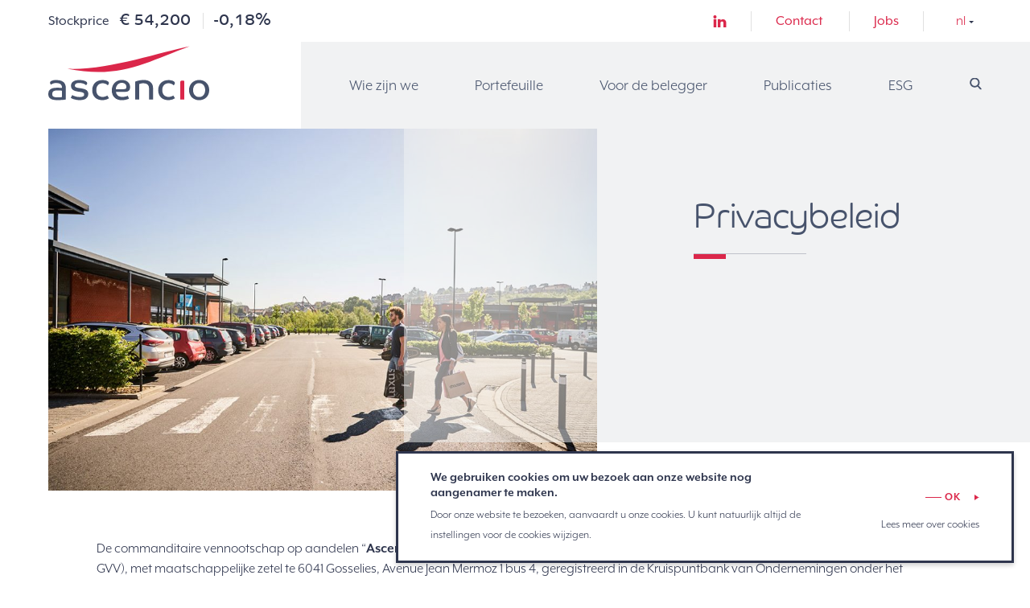

--- FILE ---
content_type: text/html; charset=UTF-8
request_url: https://www.ascencio.be/nl/privacybeleid
body_size: 11758
content:
<!DOCTYPE html>
<!--[if IE 6]>
<html class="ie lte-ie9 lte-ie8 lte-ie7 ie6" lang="nl-NL">
<![endif]-->
<!--[if IE 7]>
<html class="ie lte-ie9 lte-ie8 lte-ie7 ie7" lang="nl-NL">
<![endif]-->
<!--[if IE 8]>
<html class="ie lte-ie9 lte-ie8 ie8" lang="nl-NL">
<![endif]-->
<!--[if IE 9]>
<html class="ie lte-ie9 ie9" lang="nl-NL">
<![endif]-->
<!--[if !(IE 6) | !(IE 7) | !(IE 8) | !(IE 9)  ]><!-->
<html lang="nl-NL">
	<!--<![endif]-->
	<head>
		<!-- Global site tag (gtag.js) - Google Analytics -->
		<script async src="https://www.googletagmanager.com/gtag/js?id=UA-156829616-1"></script>
		<script>
			window.dataLayer = window.dataLayer || [];
			function gtag(){dataLayer.push(arguments);}
			gtag('js', new Date());

			gtag('config', 'UA-156829616-1');
		</script>

		<meta charset="UTF-8" />

		<meta name="HandheldFriendly" content="true" />
		<meta name="viewport" content="width=device-width, initial-scale=1.0" />
		<link rel="profile" href="http://gmpg.org/xfn/11" />

		<meta name="author" content="Ascencio s.c.a" />

		<script type='application/ld+json'>
{
  "@context": "http://www.schema.org",
  "@type": "Organization",
  "name": "Ascencio s.c.a",
  "url": "https://www.ascencio.be",
  "logo": "http://www.ascencio.be/wp-content/themes/gbl-toolbox/img/svg/ascencio-logo.svg",
  "image": "http://www.ascencio.be/wp-content/themes/gbl-toolbox/img/og-image.jpg",
  "description": "Société immobilière cotée sur Euronext Bruxelles",
  "address": {
    "@type": "PostalAddress",
    "streetAddress": "Avenue Jean Mermoz 1",
    "addressLocality": "Gosselies",
    "postalCode": "6041",
    "addressCountry": "Belgique"
  },
  "geo": {
    "@type": "GeoCoordinates",
    "latitude": "50.4775439",
    "longitude": "4.4647622"
  },
  "contactPoint": {
    "@type": "ContactPoint",
    "telephone": "+32 (71) 91 95 00",
    "contactType": "info@ascencio.be"
  }
}
		</script>
		<link rel="alternate" type="application/rss+xml" title="S'abonner au flux rss de Ascencio" href="https://www.ascencio.be/nl/feed" />

		<!-- Typekit -->
		<link rel="stylesheet" href="https://use.typekit.net/zzd1ekf.css">

		<!--[if lt IE 9]>
<script type="text/javascript" src="https://www.ascencio.be/wp-content/themes/gbl-toolbox/js/html5.js" ></script>
<![endif]-->

			<meta name="msapplication-square70x70logo" content="https://www.ascencio.be/wp-content/themes/gbl-toolbox/img/favicon/windows-tile-70x70.png">
	<meta name="msapplication-square150x150logo" content="https://www.ascencio.be/wp-content/themes/gbl-toolbox/img/favicon/windows-tile-150x150.png">
	<meta name="msapplication-square310x310logo" content="https://www.ascencio.be/wp-content/themes/gbl-toolbox/img/favicon/windows-tile-310x310.png">
	<meta name="msapplication-TileImage" content="https://www.ascencio.be/wp-content/themes/gbl-toolbox/img/favicon/windows-tile-144x144.png">
	<meta name="msapplication-TileColor" content="">
	<link rel="apple-touch-icon-precomposed" sizes="152x152" href="https://www.ascencio.be/wp-content/themes/gbl-toolbox/img/favicon/apple-touch-icon-152x152-precomposed.png">
	<link rel="apple-touch-icon-precomposed" sizes="120x120" href="https://www.ascencio.be/wp-content/themes/gbl-toolbox/img/favicon/apple-touch-icon-120x120-precomposed.png">
	<link rel="apple-touch-icon-precomposed" sizes="76x76" href="https://www.ascencio.be/wp-content/themes/gbl-toolbox/img/favicon/apple-touch-icon-76x76-precomposed.png">
	<link rel="apple-touch-icon-precomposed" sizes="60x60" href="https://www.ascencio.be/wp-content/themes/gbl-toolbox/img/favicon/apple-touch-icon-60x60-precomposed.png">
	<link rel="apple-touch-icon-precomposed" sizes="144x144" href="https://www.ascencio.be/wp-content/themes/gbl-toolbox/img/favicon/apple-touch-icon-144x144-precomposed.png">
	<link rel="apple-touch-icon-precomposed" sizes="114x114" href="https://www.ascencio.be/wp-content/themes/gbl-toolbox/img/favicon/apple-touch-icon-114x114-precomposed.png">
	<link rel="apple-touch-icon-precomposed" sizes="72x72" href="https://www.ascencio.be/wp-content/themes/gbl-toolbox/img/favicon/apple-touch-icon-72x72-precomposed.png">
	<link rel="apple-touch-icon" sizes="57x57" href="https://www.ascencio.be/wp-content/themes/gbl-toolbox/img/favicon/apple-touch-icon.png">
	<link rel="icon" sizes="228x228" href="https://www.ascencio.be/wp-content/themes/gbl-toolbox/img/favicon/coast-icon-228x228.png">
	<link rel="shortcut icon" href="https://www.ascencio.be/wp-content/themes/gbl-toolbox/img/favicon/favicon.ico">
	<link rel="icon" type="image/png" sizes="64x64" href="https://www.ascencio.be/wp-content/themes/gbl-toolbox/img/favicon/favicon.png">


		<meta name='robots' content='max-image-preview:large' />
<link rel="alternate" hreflang="nl" href="https://www.ascencio.be/nl/privacybeleid" />
<link rel="alternate" hreflang="en" href="https://www.ascencio.be/en/privacy-policy" />
<link rel="alternate" hreflang="fr" href="https://www.ascencio.be/politique-de-confidentialite" />
<!-- GBL SEO plugin. --><title>Politique de confidentialité | Ascencio</title>
<meta name="description" content="La société en commandite par actions « Ascencio », Société Immobilière Réglementée publique de droit belge (SIR publique), ayant son siège social à">
<meta property="og:title" content="Politique de confidentialité | Ascencio" />
<meta property="og:url" content="https://www.ascencio.be/nl/privacybeleid" />
<meta property="og:image" content="https://www.ascencio.be/wp-content/uploads/2019/08/20190515_slider-2-1-560x292.jpg" />
<meta property="og:description" content="La société en commandite par actions « Ascencio », Société Immobilière Réglementée publique de droit belge (SIR publique), ayant son siège social à" />
<meta property="og:type" content="website" />
<link rel="image_src" href="https://www.ascencio.be/wp-content/uploads/2019/08/20190515_slider-2-1-560x292.jpg" />
<!-- / GBL SEO plugin. --><link rel='dns-prefetch' href='//www.google.com' />
<link rel='stylesheet' id='wp-block-library-css' href='https://www.ascencio.be/wp-includes/css/dist/block-library/style.min.css?ver=da50f020852709eeb3bb4a059dc39aed' type='text/css' media='all' />
<style id='classic-theme-styles-inline-css' type='text/css'>
/*! This file is auto-generated */
.wp-block-button__link{color:#fff;background-color:#32373c;border-radius:9999px;box-shadow:none;text-decoration:none;padding:calc(.667em + 2px) calc(1.333em + 2px);font-size:1.125em}.wp-block-file__button{background:#32373c;color:#fff;text-decoration:none}
</style>
<style id='global-styles-inline-css' type='text/css'>
body{--wp--preset--color--black: #000000;--wp--preset--color--cyan-bluish-gray: #abb8c3;--wp--preset--color--white: #ffffff;--wp--preset--color--pale-pink: #f78da7;--wp--preset--color--vivid-red: #cf2e2e;--wp--preset--color--luminous-vivid-orange: #ff6900;--wp--preset--color--luminous-vivid-amber: #fcb900;--wp--preset--color--light-green-cyan: #7bdcb5;--wp--preset--color--vivid-green-cyan: #00d084;--wp--preset--color--pale-cyan-blue: #8ed1fc;--wp--preset--color--vivid-cyan-blue: #0693e3;--wp--preset--color--vivid-purple: #9b51e0;--wp--preset--gradient--vivid-cyan-blue-to-vivid-purple: linear-gradient(135deg,rgba(6,147,227,1) 0%,rgb(155,81,224) 100%);--wp--preset--gradient--light-green-cyan-to-vivid-green-cyan: linear-gradient(135deg,rgb(122,220,180) 0%,rgb(0,208,130) 100%);--wp--preset--gradient--luminous-vivid-amber-to-luminous-vivid-orange: linear-gradient(135deg,rgba(252,185,0,1) 0%,rgba(255,105,0,1) 100%);--wp--preset--gradient--luminous-vivid-orange-to-vivid-red: linear-gradient(135deg,rgba(255,105,0,1) 0%,rgb(207,46,46) 100%);--wp--preset--gradient--very-light-gray-to-cyan-bluish-gray: linear-gradient(135deg,rgb(238,238,238) 0%,rgb(169,184,195) 100%);--wp--preset--gradient--cool-to-warm-spectrum: linear-gradient(135deg,rgb(74,234,220) 0%,rgb(151,120,209) 20%,rgb(207,42,186) 40%,rgb(238,44,130) 60%,rgb(251,105,98) 80%,rgb(254,248,76) 100%);--wp--preset--gradient--blush-light-purple: linear-gradient(135deg,rgb(255,206,236) 0%,rgb(152,150,240) 100%);--wp--preset--gradient--blush-bordeaux: linear-gradient(135deg,rgb(254,205,165) 0%,rgb(254,45,45) 50%,rgb(107,0,62) 100%);--wp--preset--gradient--luminous-dusk: linear-gradient(135deg,rgb(255,203,112) 0%,rgb(199,81,192) 50%,rgb(65,88,208) 100%);--wp--preset--gradient--pale-ocean: linear-gradient(135deg,rgb(255,245,203) 0%,rgb(182,227,212) 50%,rgb(51,167,181) 100%);--wp--preset--gradient--electric-grass: linear-gradient(135deg,rgb(202,248,128) 0%,rgb(113,206,126) 100%);--wp--preset--gradient--midnight: linear-gradient(135deg,rgb(2,3,129) 0%,rgb(40,116,252) 100%);--wp--preset--font-size--small: 13px;--wp--preset--font-size--medium: 20px;--wp--preset--font-size--large: 36px;--wp--preset--font-size--x-large: 42px;--wp--preset--spacing--20: 0.44rem;--wp--preset--spacing--30: 0.67rem;--wp--preset--spacing--40: 1rem;--wp--preset--spacing--50: 1.5rem;--wp--preset--spacing--60: 2.25rem;--wp--preset--spacing--70: 3.38rem;--wp--preset--spacing--80: 5.06rem;--wp--preset--shadow--natural: 6px 6px 9px rgba(0, 0, 0, 0.2);--wp--preset--shadow--deep: 12px 12px 50px rgba(0, 0, 0, 0.4);--wp--preset--shadow--sharp: 6px 6px 0px rgba(0, 0, 0, 0.2);--wp--preset--shadow--outlined: 6px 6px 0px -3px rgba(255, 255, 255, 1), 6px 6px rgba(0, 0, 0, 1);--wp--preset--shadow--crisp: 6px 6px 0px rgba(0, 0, 0, 1);}:where(.is-layout-flex){gap: 0.5em;}:where(.is-layout-grid){gap: 0.5em;}body .is-layout-flow > .alignleft{float: left;margin-inline-start: 0;margin-inline-end: 2em;}body .is-layout-flow > .alignright{float: right;margin-inline-start: 2em;margin-inline-end: 0;}body .is-layout-flow > .aligncenter{margin-left: auto !important;margin-right: auto !important;}body .is-layout-constrained > .alignleft{float: left;margin-inline-start: 0;margin-inline-end: 2em;}body .is-layout-constrained > .alignright{float: right;margin-inline-start: 2em;margin-inline-end: 0;}body .is-layout-constrained > .aligncenter{margin-left: auto !important;margin-right: auto !important;}body .is-layout-constrained > :where(:not(.alignleft):not(.alignright):not(.alignfull)){max-width: var(--wp--style--global--content-size);margin-left: auto !important;margin-right: auto !important;}body .is-layout-constrained > .alignwide{max-width: var(--wp--style--global--wide-size);}body .is-layout-flex{display: flex;}body .is-layout-flex{flex-wrap: wrap;align-items: center;}body .is-layout-flex > *{margin: 0;}body .is-layout-grid{display: grid;}body .is-layout-grid > *{margin: 0;}:where(.wp-block-columns.is-layout-flex){gap: 2em;}:where(.wp-block-columns.is-layout-grid){gap: 2em;}:where(.wp-block-post-template.is-layout-flex){gap: 1.25em;}:where(.wp-block-post-template.is-layout-grid){gap: 1.25em;}.has-black-color{color: var(--wp--preset--color--black) !important;}.has-cyan-bluish-gray-color{color: var(--wp--preset--color--cyan-bluish-gray) !important;}.has-white-color{color: var(--wp--preset--color--white) !important;}.has-pale-pink-color{color: var(--wp--preset--color--pale-pink) !important;}.has-vivid-red-color{color: var(--wp--preset--color--vivid-red) !important;}.has-luminous-vivid-orange-color{color: var(--wp--preset--color--luminous-vivid-orange) !important;}.has-luminous-vivid-amber-color{color: var(--wp--preset--color--luminous-vivid-amber) !important;}.has-light-green-cyan-color{color: var(--wp--preset--color--light-green-cyan) !important;}.has-vivid-green-cyan-color{color: var(--wp--preset--color--vivid-green-cyan) !important;}.has-pale-cyan-blue-color{color: var(--wp--preset--color--pale-cyan-blue) !important;}.has-vivid-cyan-blue-color{color: var(--wp--preset--color--vivid-cyan-blue) !important;}.has-vivid-purple-color{color: var(--wp--preset--color--vivid-purple) !important;}.has-black-background-color{background-color: var(--wp--preset--color--black) !important;}.has-cyan-bluish-gray-background-color{background-color: var(--wp--preset--color--cyan-bluish-gray) !important;}.has-white-background-color{background-color: var(--wp--preset--color--white) !important;}.has-pale-pink-background-color{background-color: var(--wp--preset--color--pale-pink) !important;}.has-vivid-red-background-color{background-color: var(--wp--preset--color--vivid-red) !important;}.has-luminous-vivid-orange-background-color{background-color: var(--wp--preset--color--luminous-vivid-orange) !important;}.has-luminous-vivid-amber-background-color{background-color: var(--wp--preset--color--luminous-vivid-amber) !important;}.has-light-green-cyan-background-color{background-color: var(--wp--preset--color--light-green-cyan) !important;}.has-vivid-green-cyan-background-color{background-color: var(--wp--preset--color--vivid-green-cyan) !important;}.has-pale-cyan-blue-background-color{background-color: var(--wp--preset--color--pale-cyan-blue) !important;}.has-vivid-cyan-blue-background-color{background-color: var(--wp--preset--color--vivid-cyan-blue) !important;}.has-vivid-purple-background-color{background-color: var(--wp--preset--color--vivid-purple) !important;}.has-black-border-color{border-color: var(--wp--preset--color--black) !important;}.has-cyan-bluish-gray-border-color{border-color: var(--wp--preset--color--cyan-bluish-gray) !important;}.has-white-border-color{border-color: var(--wp--preset--color--white) !important;}.has-pale-pink-border-color{border-color: var(--wp--preset--color--pale-pink) !important;}.has-vivid-red-border-color{border-color: var(--wp--preset--color--vivid-red) !important;}.has-luminous-vivid-orange-border-color{border-color: var(--wp--preset--color--luminous-vivid-orange) !important;}.has-luminous-vivid-amber-border-color{border-color: var(--wp--preset--color--luminous-vivid-amber) !important;}.has-light-green-cyan-border-color{border-color: var(--wp--preset--color--light-green-cyan) !important;}.has-vivid-green-cyan-border-color{border-color: var(--wp--preset--color--vivid-green-cyan) !important;}.has-pale-cyan-blue-border-color{border-color: var(--wp--preset--color--pale-cyan-blue) !important;}.has-vivid-cyan-blue-border-color{border-color: var(--wp--preset--color--vivid-cyan-blue) !important;}.has-vivid-purple-border-color{border-color: var(--wp--preset--color--vivid-purple) !important;}.has-vivid-cyan-blue-to-vivid-purple-gradient-background{background: var(--wp--preset--gradient--vivid-cyan-blue-to-vivid-purple) !important;}.has-light-green-cyan-to-vivid-green-cyan-gradient-background{background: var(--wp--preset--gradient--light-green-cyan-to-vivid-green-cyan) !important;}.has-luminous-vivid-amber-to-luminous-vivid-orange-gradient-background{background: var(--wp--preset--gradient--luminous-vivid-amber-to-luminous-vivid-orange) !important;}.has-luminous-vivid-orange-to-vivid-red-gradient-background{background: var(--wp--preset--gradient--luminous-vivid-orange-to-vivid-red) !important;}.has-very-light-gray-to-cyan-bluish-gray-gradient-background{background: var(--wp--preset--gradient--very-light-gray-to-cyan-bluish-gray) !important;}.has-cool-to-warm-spectrum-gradient-background{background: var(--wp--preset--gradient--cool-to-warm-spectrum) !important;}.has-blush-light-purple-gradient-background{background: var(--wp--preset--gradient--blush-light-purple) !important;}.has-blush-bordeaux-gradient-background{background: var(--wp--preset--gradient--blush-bordeaux) !important;}.has-luminous-dusk-gradient-background{background: var(--wp--preset--gradient--luminous-dusk) !important;}.has-pale-ocean-gradient-background{background: var(--wp--preset--gradient--pale-ocean) !important;}.has-electric-grass-gradient-background{background: var(--wp--preset--gradient--electric-grass) !important;}.has-midnight-gradient-background{background: var(--wp--preset--gradient--midnight) !important;}.has-small-font-size{font-size: var(--wp--preset--font-size--small) !important;}.has-medium-font-size{font-size: var(--wp--preset--font-size--medium) !important;}.has-large-font-size{font-size: var(--wp--preset--font-size--large) !important;}.has-x-large-font-size{font-size: var(--wp--preset--font-size--x-large) !important;}
.wp-block-navigation a:where(:not(.wp-element-button)){color: inherit;}
:where(.wp-block-post-template.is-layout-flex){gap: 1.25em;}:where(.wp-block-post-template.is-layout-grid){gap: 1.25em;}
:where(.wp-block-columns.is-layout-flex){gap: 2em;}:where(.wp-block-columns.is-layout-grid){gap: 2em;}
.wp-block-pullquote{font-size: 1.5em;line-height: 1.6;}
</style>
<link rel='stylesheet' id='contact-form-7-css' href='https://www.ascencio.be/wp-content/plugins/contact-form-7/includes/css/styles.css?ver=5.1.6' type='text/css' media='all' />
<link rel='stylesheet' id='gbl-style-css' href='https://www.ascencio.be/wp-content/themes/gbl-toolbox/style.css?v=2025-01-12&#038;ver=da50f020852709eeb3bb4a059dc39aed' type='text/css' media='all' />
<link rel='stylesheet' id='tablepress-default-css' href='https://www.ascencio.be/wp-content/plugins/tablepress/css/default.min.css?ver=1.10' type='text/css' media='all' />
<script type="text/javascript" src="https://www.ascencio.be/wp-includes/js/jquery/jquery.min.js?ver=3.7.1" id="jquery-core-js"></script>
<script type="text/javascript" src="https://www.ascencio.be/wp-includes/js/jquery/jquery-migrate.min.js?ver=3.4.1" id="jquery-migrate-js"></script>
<link rel="https://api.w.org/" href="https://www.ascencio.be/wp-json/" /><link rel="alternate" type="application/json" href="https://www.ascencio.be/wp-json/wp/v2/pages/3549" /><link rel="canonical" href="https://www.ascencio.be/nl/privacybeleid" />
<link rel="alternate" type="application/json+oembed" href="https://www.ascencio.be/wp-json/oembed/1.0/embed?url=https%3A%2F%2Fwww.ascencio.be%2Fnl%2Fprivacybeleid" />
<link rel="alternate" type="text/xml+oembed" href="https://www.ascencio.be/wp-json/oembed/1.0/embed?url=https%3A%2F%2Fwww.ascencio.be%2Fnl%2Fprivacybeleid&#038;format=xml" />
<link rel="canonical" href="https://www.ascencio.be/nl/privacybeleid" />
	</head>

	<body class="page-template-default page page-id-3549 nl">

		
		<header id="header-main" role="banner">
			<div id="headerTop" >
				<div class="action">
					<span>Stockprice<i class="stock-last loading">€ </i></span>
					<span><i class="stock-variation loading-before">%</i></span>
				</div>
				<div class="headerTopMenu">
					<div class="linkedIn"><a href="https://www.linkedin.com/company/ascencio-sca/" target="_blank">LinkedIn</a></div>
					<div class="menu-header-top-neerlandais-container"><ul id="menu-header-top-neerlandais" class="menu"><li id="menu-item-1779" class="menu-item menu-item-type-post_type menu-item-object-page menu-item-1779"><a href="https://www.ascencio.be/nl/contact">Contact</a></li>
<li id="menu-item-1778" class="menu-item menu-item-type-post_type menu-item-object-page menu-item-1778"><a href="https://www.ascencio.be/nl/jobs">Jobs</a></li>
</ul></div>					<div class="language">
						<ul class="languages"><li class="item activ first"><span class="icl_lang_sel_current icl_lang_sel_native">nl</span></li><li class="item  "><a href="https://www.ascencio.be/politique-de-confidentialite"><span class="icl_lang_sel_current icl_lang_sel_native">fr</span></a></li><li class="item  last"><a href="https://www.ascencio.be/en/privacy-policy"><span class="icl_lang_sel_current icl_lang_sel_native">en</span></a></li></ul>					</div>
				</div>
			</div>
			<div id="branding">
								<p class="site-title"><a href="https://www.ascencio.be/nl" rel="home">Ascencio</a></p>
				
				<button id="access-trigger" role="widget">
					<span>Burger menu</span>
				</button>
			</div>

			<nav id="access" role="navigation">
				<div class="headerTopMenu">
					<div class="linkedIn"><a href="https://www.linkedin.com/company/ascencio-sca/" target="_blank">LinkedIn</a></div>
					<div class="menu-header-top-neerlandais-container"><ul id="menu-header-top-neerlandais-1" class="menu"><li class="menu-item menu-item-type-post_type menu-item-object-page menu-item-1779"><a href="https://www.ascencio.be/nl/contact">Contact</a></li>
<li class="menu-item menu-item-type-post_type menu-item-object-page menu-item-1778"><a href="https://www.ascencio.be/nl/jobs">Jobs</a></li>
</ul></div>					<div class="language">
						<ul class="languages"><li class="item activ first"><span class="icl_lang_sel_current icl_lang_sel_native">nl</span></li><li class="item  "><a href="https://www.ascencio.be/politique-de-confidentialite"><span class="icl_lang_sel_current icl_lang_sel_native">fr</span></a></li><li class="item  last"><a href="https://www.ascencio.be/en/privacy-policy"><span class="icl_lang_sel_current icl_lang_sel_native">en</span></a></li></ul>					</div>
				</div>
				<div class="mainMenu">
					<div class="menu-main-nl-container"><ul id="menu-main-nl" class="menu"><li id="menu-item-1472" class="no-click menu-item menu-item-type-custom menu-item-object-custom menu-item-has-children menu-item-1472"><a href="#">Wie zijn we</a>
<ul class="sub-menu">
	<li id="menu-item-2076" class="menu-item menu-item-type-post_type menu-item-object-page menu-item-2076"><a href="https://www.ascencio.be/nl/activiteiten-en-strategie">Activiteiten en strategie</a></li>
	<li id="menu-item-2077" class="menu-item menu-item-type-post_type menu-item-object-page menu-item-2077"><a href="https://www.ascencio.be/nl/waarden-en-verbintenissen">Waarden en verbintenissen</a></li>
	<li id="menu-item-1473" class="menu-item menu-item-type-post_type menu-item-object-page menu-item-1473"><a href="https://www.ascencio.be/nl/historiek">Historiek</a></li>
	<li id="menu-item-1474" class="menu-item menu-item-type-post_type menu-item-object-page menu-item-1474"><a href="https://www.ascencio.be/nl/gvv-siic">GVV / SIIC / SOCIMI</a></li>
	<li id="menu-item-2092" class="menu-item menu-item-type-post_type menu-item-object-page menu-item-2092"><a href="https://www.ascencio.be/nl/informatiefiche">Informatiefiche</a></li>
	<li id="menu-item-2099" class="menu-item menu-item-type-post_type menu-item-object-page menu-item-2099"><a href="https://www.ascencio.be/nl/corporate-governance">Corporate governance</a></li>
</ul>
</li>
<li id="menu-item-2152" class="menu-item menu-item-type-post_type menu-item-object-page menu-item-2152"><a href="https://www.ascencio.be/nl/portefeuille">Portefeuille</a></li>
<li id="menu-item-1475" class="menu-item menu-item-type-custom menu-item-object-custom menu-item-has-children menu-item-1475"><a>Voor de belegger</a>
<ul class="sub-menu">
	<li id="menu-item-2117" class="menu-item menu-item-type-post_type menu-item-object-page menu-item-2117"><a href="https://www.ascencio.be/nl/financiele-kalender">Kalender</a></li>
	<li id="menu-item-2121" class="menu-item menu-item-type-post_type menu-item-object-page menu-item-2121"><a href="https://www.ascencio.be/nl/kerncijfers">Kerncijfers</a></li>
	<li id="menu-item-2124" class="menu-item menu-item-type-post_type menu-item-object-page menu-item-2124"><a href="https://www.ascencio.be/nl/aandeelhouderschap">Aandeelhouderschap</a></li>
	<li id="menu-item-2131" class="menu-item menu-item-type-post_type menu-item-object-page menu-item-2131"><a href="https://www.ascencio.be/nl/ascencio-op-de-beurs">Ascencio op de beurs</a></li>
	<li id="menu-item-2142" class="menu-item menu-item-type-post_type menu-item-object-page menu-item-2142"><a href="https://www.ascencio.be/nl/analisten">Analisten</a></li>
	<li id="menu-item-1477" class="menu-item menu-item-type-post_type menu-item-object-page menu-item-1477"><a href="https://www.ascencio.be/nl/algemene-vergaderingen">Vergaderingen</a></li>
	<li id="menu-item-1476" class="menu-item menu-item-type-post_type menu-item-object-page menu-item-1476"><a href="https://www.ascencio.be/nl/optioneel-dividend">Optioneel dividend</a></li>
</ul>
</li>
<li id="menu-item-1478" class="menu-item menu-item-type-custom menu-item-object-custom menu-item-has-children menu-item-1478"><a>Publicaties</a>
<ul class="sub-menu">
	<li id="menu-item-2146" class="menu-item menu-item-type-custom menu-item-object-custom menu-item-2146"><a href="/nl/jaarverslag/">Jaarverslag</a></li>
	<li id="menu-item-3470" class="menu-item menu-item-type-post_type menu-item-object-page menu-item-3470"><a href="https://www.ascencio.be/nl/juridische-documenten">Juridische documenten</a></li>
	<li id="menu-item-3488" class="menu-item menu-item-type-post_type menu-item-object-page menu-item-3488"><a href="https://www.ascencio.be/nl/presentaties">Presentaties</a></li>
	<li id="menu-item-1479" class="menu-item menu-item-type-custom menu-item-object-custom menu-item-1479"><a href="/nl/press-release/">Persberichten</a></li>
	<li id="menu-item-1480" class="menu-item menu-item-type-post_type menu-item-object-page menu-item-1480"><a href="https://www.ascencio.be/nl/news">Nieuws</a></li>
</ul>
</li>
<li id="menu-item-7013" class="menu-item menu-item-type-post_type menu-item-object-page menu-item-7013"><a href="https://www.ascencio.be/nl/esg-strategie">ESG</a></li>
</ul></div>					<div class="search">
						<button class="toggle-search-form">Search</button>
						<div class="the-form close">
							<form role="search" method="get" class="search-form" action="https://www.ascencio.be/nl">
	<input type="search" class="search-field" value="" name="s" title="Search for:" />
	<input type="submit" class="search-submit" value="Zoeken" />
	<div class="toggle-search-form close">Close</div>
</form>
						</div>
					</div>
				</div>
			</nav><!-- #access -->

		</header><!-- #branding -->

		<main role="main" class="hfeed site">
<div id="primary" class="content-area">
	<div class="wrapper-banner">
	<div class="wrapper-title">		
		<h1>Privacybeleid</h1>
			</div>

	<div class="image-wrapper">		
			<figure class="bg-img" style="background-image: url('https://www.ascencio.be/wp-content/uploads/2019/08/20190515_slider-2-1-1024x683.jpg')">Galerie</figure>

		</div>
</div>	<article id="post-3549" class="post-3549 page type-page status-publish has-post-thumbnail hentry">


			<div class="content-main">
				<p>De commanditaire vennootschap op aandelen &#8220;<strong>Ascencio</strong>&#8220;, een openbare gereglementeerde vastgoedvennootschap naar Belgisch recht (openbare GVV), met maatschappelijke zetel te 6041 Gosselies, Avenue Jean Mermoz 1 bus 4, geregistreerd in de Kruispuntbank van Ondernemingen onder het nummer 0881.334.476 (hierna genoemd: &#8220;wij, ons/onze&#8221; of &#8220;<strong>Ascencio</strong>&#8220;), verbindt zich ertoe uw privacy te beschermen en te respecteren.</p>
<p>Met dit privacybeleid willen wij u laten weten hoe de persoonsgegeven die wij verzamelen of die u ons verstrekt, door ons worden verwerkt. Gelieve het volgende aandachtig te lezen zodat u begrijpt op welke manier wij uw gegevens gebruiken. Door onze website http://www.ascencio.be te bezoeken, gaat u akkoord met de praktijken die in dit beleid worden beschreven.</p>
<p>Ons beleid geeft toelichtingen over:</p>
<ol>
<li>de informatie die wij verzamelen;</li>
<li>cookies;</li>
<li>het gebruik van uw gegevens;</li>
<li>de wettelijke grondslag;</li>
<li>openbaarmaking van uw gegevens;</li>
<li>overdracht van uw gegevens;</li>
<li>uw rechten;</li>
<li>beveiliging van de verzamelde gegevens;</li>
<li>bewaring van uw gegevens;</li>
<li>externe websites/applicaties;</li>
<li>toestemming voor het verzamelen en gebruiken van uw gegevens &#8211; wijzigingen van ons privacybeleid;</li>
<li>de identiteit van de verwerkingsverantwoordelijke &#8211; gegevens.</li>
</ol>
<p>&nbsp;</p>
<h2>1. Gegevens die wij verzamelen</h2>
<p>Wij verzamelen en verwerken de volgende gegevens:</p>
<ul>
<li>De gegevens die u ons geeft<br />
Dat is de informatie die u ons verstrekt wanneer u op www.ascencio.be een formulier invult of wanneer u telefonisch, per e-mail of op een andere manier met ons contact opneemt. Daarmee wordt de informatie bedoeld die u ons verstrekt wanneer u online ons contactformulier invult. Die gegevens kunnen uw naam, adres, e-mailadres, telefoonnummer enz. zijn.</li>
<li>Gegevens die wij over u verzamelen<br />
Telkens wanneer u onze website bezoekt, verzamelen wij automatisch de volgende gegevens:</p>
<ul>
<li>technische informatie, waaronder het IP-adres dat wordt gebruikt om uw computer met het internet te verbinden, browsertype en browserversie, tijdzone-instelling, plug-intype en -versie van uw browser, het besturingssysteem en platform;</li>
<li>informatie over uw bezoek, inclusief de klikstroom van de Uniform Resource Locators (URL&#8217;s) naar, via en van onze website (inclusief datum en tijd); de bekeken of gezochte producten/diensten; responstijden van de pagina, downloadfouten, duur van de bezoeken aan bepaalde pagina&#8217;s, informatie over pagina-interacties (zoals scrollen, klikken, muisplaatsing) en de methoden die worden gebruikt om de pagina te verlaten.</li>
</ul>
</li>
</ul>
<h2>2. Cookies</h2>
<p>Onze website maakt gebruik van cookies.</p>
<h2>3. Gebruik van uw gegevens</h2>
<p>Wij gebruiken uw gegevens op de volgende manier:</p>
<ul>
<li>De gegevens die u ons geeft<br />
Wij gebruiken die gegevens:</p>
<ul>
<li>om u de informatie en diensten te verstrekken die u van ons vraagt (bijv. om onze persberichten en onze jaarlijkse en halfjaarlijkse financiële verslagen te ontvangen, om informatie over ons bedrijf per e-mail te ontvangen);</li>
<li>om uw aanvraag te beoordelen en te evalueren;</li>
<li>om u informatie te geven over onze vastgoedportefeuille;</li>
<li>om ervoor te zorgen dat de inhoud van onze website op de voor u en uw computer/apparaat meest efficiënte manier wordt aangeboden;</li>
</ul>
</li>
</ul>
<ul>
<li>Gegevens die wij verzamelen<br />
Wij gebruiken die gegevens:</p>
<ul>
<li>om onze website te beheren en voor interne verrichtingen, inclusief probleemoplossing, gegevensanalyse, tests, onderzoek, statistieken en enquêtes;</li>
<li>om onze website te verbeteren zodat de inhoud op de voor u en uw computer/apparaat meest efficiënte manier wordt aangeboden;</li>
<li>om u in staat te stellen deel te nemen aan interactieve functies van onze service, wanneer u daarvoor kiest;</li>
<li>als onderdeel van onze inspanningen om onze website te beveiligen;</li>
<li>om suggesties en aanbevelingen te doen over onze diensten die voor u interessant zouden kunnen zijn.</li>
</ul>
</li>
</ul>
<p>We kunnen de informatie die u ons verstrekt combineren met de informatie die wij verzamelen.</p>
<h2>4. Wettelijke grondslag</h2>
<p>Uw gegevens worden verzameld en verwerkt op grond van de volgende wettelijke grondslagen:</p>
<ul>
<li>Uw gegevens worden verzameld en verwerkt als dat nodig is voor het nastreven van onze legitieme belangen, op voorwaarde dat uw fundamentele rechten en vrijheden niet worden aangetast (we gebruiken uw informatie bijvoorbeeld om uw voorkeuren te kennen en zo onze communicatie beter te personaliseren).</li>
<li>Wanneer u uw toestemming gegeven hebt voor het verzamelen en verwerken, bijv. als u hiervoor uw uitdrukkelijke toestemming gegeven hebt, kunnen wij uw e-mailadres gebruiken om u persberichten of het jaarverslag te sturen.</li>
</ul>
<h2>5. Openbaarmaking van uw gegevens</h2>
<p>Uw gegevens worden niet met derden gedeeld. </p>
<p>Wij kunnen ze echter in de volgende gevallen vrijgeven:</p>
<ul>
<li>in geval van aankoop of verkoop van een bedrijf of activa, behouden wij ons het recht voor om uw persoonsgegevens bekend te maken aan de verkoper of koper van dat bedrijf of die activa;</li>
<li>als wij verplicht zijn om uw gegevens bekend te maken of te delen om te voldoen aan een wettelijke verplichting of om de rechten, eigendom of veiligheid van ASCENCIO, onze klanten of anderen te beschermen. Dat omvat het delen van informatie met overheidsinstanties (inclusief gerechtelijke en politieautoriteiten) bijv. in geval van een cyberincident;</li>
<li>in het kader van rekrutering aan externe dienstverleners met betrekking tot rekrutering;</li>
<li>indien nodig om een van de doeleinden te vervullen die in sectie 3 van dit privacybeleid worden beschreven.</li>
</ul>
<h2>6. Overdracht van uw gegevens</h2>
<p>Wij dragen uw gegevens niet over buiten de Europese Economische Ruimte (<strong>EER</strong>).</p>
<h2>7. Uw rechten </h2>
<p>U hebt bepaalde rechten met betrekking tot de informatie die wij over u bewaren. U kunt deze rechten uitoefenen door contact met ons op te nemen (zie contactgegevens hieronder):</p>
<ul>
<li>u hebt recht op inzage van de gegevens die wij over u hebben &#8211; wij willen dat u weet welke gegevens wij over u hebben en dat u kunt controleren of wij uw gegevens verwerken in overeenstemming met de toepasselijke wetgeving inzake gegevensbescherming;</li>
<li>u hebt het recht om onder bepaalde omstandigheden de beperking of verwijdering van de verwerking van uw gegevens aan te vragen. In geval van beperkte verwerking, blijven wij uw gegevens bewaren, maar zullen wij ze niet meer gebruiken;</li>
<li>u hebt het recht om te vragen dat uw gegevens gecorrigeerd worden als ze onjuist of onvolledig zijn; </li>
<li>u hebt het recht om onder bepaalde omstandigheden te vragen dat uw gegevens uit onze systemen worden verwijderd;</li>
<li>u hebt het recht om bij de nationale autoriteit voor gegevensbescherming een klacht in te dienen over de manier waarop wij uw gegevens behandelen of verwerken;</li>
<li>als de verwerking van uw persoonsgegevens specifiek gebaseerd is op uw toestemming, hebt u het recht om deze op elk moment in te trekken;</li>
<li>u hebt het recht om, onder bepaalde omstandigheden, uw gegevens te ontvangen in een gestructureerd, algemeen gebruikt, machineleesbaar en interoperabel formaat, zodat u ze voor uw eigen doeleinden kunt hergebruiken in het kader van verschillende diensten.</li>
</ul>
<p>U hebt ook het recht om bezwaar te maken tegen bepaalde vormen van verwerking.</p>
<p>Houd er echter rekening mee dat wij bepaalde gegevens kunnen bewaren voor juridische of administratieve doeleinden.</p>
<p>Stuur ons voor alle bovengenoemde verzoeken een e-mail met als onderwerp &#8220;verzoek met betrekking tot gegevensbescherming&#8221; en voeg er een kopie van uw identiteitskaart of ander identiteitsbewijs (bijv. een rijbewijs) aan toe om ons te helpen voorkomen dat niet gemachtigde personen toegang hebben tot uw gegevens, ze wijzigen of verwijderen. Wij zullen zo snel mogelijk antwoorden. Als wij (na ontvangst van uw verzoek) meer dan een maand nodig hebben om op uw vraag te reageren, houden wij u daarvan op de hoogte.</p>
<h2>8. Beveiliging van de verzamelde gegevens</h2>
<p>Wij hebben een aantal beveiligingsmaatregelen op onze website ingesteld om ongeoorloofde openbaarmaking of toegang tot verzamelde en/of ontvangen informatie te voorkomen. We hebben getracht een veilige en betrouwbare website te maken. Houd er echter rekening mee dat de vertrouwelijkheid van alle communicatie of andere informatie die naar ons wordt verzonden of die wij via onze website of per e-mail naar derden verzenden, niet kan worden gegarandeerd. Wij zijn niet verantwoordelijk voor de beveiliging van de informatie die via deze methoden wordt verzonden.</p>
<p>Alle gegevens die u ons verstrekt, wordt op beveiligde servers opgeslagen. </p>
<h2>9. Bewaring van uw gegevens</h2>
<p>De informatie die wij verzamelen, wordt opgeslagen in overeenstemming met de toepasselijke wetgeving inzake gegevensbescherming. Uw gegevens worden in elk geval niet langer bewaard dan nodig is om de doeleinden zoals uiteengezet in dit privacybeleid te bereiken.</p>
<p>Meer specifiek houden wij uw informatie over uw onlineaanvraag zolang als nodig is om u de gevraagde informatie te verstrekken.</p>
<p>Tenzij:</p>
<ul>
<li>uw gegevens moeten worden verwerkt in het kader van reële of mogelijke rechtszaken (wij hebben deze informatie bijv. nodig om rechten vast te stellen of te verdedigen), in welk geval wij uw gegevens bewaren tot het einde van dergelijke geschillen; en/of</li>
<li>uw gegevens moeten worden bewaard om ons in staat te stellen te voldoen aan enige wettelijke of regelgevende verplichting (bijvoorbeeld voor fiscale doeleinden), in welk geval wij uw informatie bewaren zolang als nodig is voor deze verplichting.</li>
</ul>
<h2>10. Externe websites</h2>
<p>Onze website kan af en toe links bevatten naar of van de websites van onze partnernetwerken of partners. Links naar dergelijke sites van derden worden uitsluitend ter informatie aangeboden. Als u een link naar een van deze websites en/of applicaties volgt, houd er dan rekening mee dat deze websites en/of applicaties hun eigen privacybeleid hebben dat wij niet beheersen. Ze zijn bijgevolg niet het voorwerp van dit privacybeleid en wij zijn niet verantwoordelijk voor dat beleid. Lees dat beleid voordat u informatie naar deze websites en/of applicaties verzendt.</p>
<h2>11. Toestemming voor het verzamelen en gebruiken van uw gegevens &#8211; wijzigingen van ons privacybeleid</h2>
<p>Door deze website te gebruiken, erkent u dat u de voorwaarden van dit privacybeleid hebt gelezen en gaat u ermee akkoord dat uw gegevens worden verzameld en gebruikt zoals hierboven beschreven.</p>
<p>Wij kunnen dit privacybeleid van tijd tot tijd wijzigen. Alle wijzigingen die wij in de toekomst in ons privacybeleid aanbrengen, worden op deze pagina gepubliceerd. Gelieve deze pagina regelmatig te controleren op updates of wijzigingen in het privacybeleid. Als u deze website verder gebruikt nadat wijzigingen aan het privacybeleid werden gepubliceerd, wil dat zeggen dat u deze wijzigingen aanvaardt. </p>
<h2>12. Identiteit van de verwerkingsverantwoordelijke &#8211; gegevens </h2>
<p>De verwerkingsverantwoordelijke krachtens dit privacybeleid is de commanditaire vennootschap op aandelen &#8220;<strong>Ascencio</strong>&#8220;, een openbare gereglementeerde vastgoedvennootschap naar Belgisch recht (openbare GVV), met maatschappelijke zetel te 6041 Gosselies, Avenue Jean Mermoz 1 bus 4, geregistreerd bij de Kruispuntbank van Ondernemingen onder nummer 0881.334.476.</p>
<p>Vragen, opmerkingen en aanvragen over deze privacyverklaring (inclusief het respecteren van uw bovenstaande rechten) moeten per e-mail worden gericht aan Stephanie Vanden Broecke, Secretary General &#038; General Counsel, of aan Laïni Zecchini, juriste, via e-mail op het adres: <a href="mailto:stephanie.vandenbroecke@ascencio.be">stephanie.vandenbroecke@ascencio.be</a> of <a href="mailto:laini.zecchini@ascencio.be">laini.zecchini@ascencio.be</a>, of per brief naar het adres van de maatschappelijke zetel van <strong>Ascencio</strong>: Avenue Jean Mermoz 1 bus 4 te 6041 Gosselies.</p>
			</div>
			
	</article><!-- #post-3549 -->
	</div><!-- #primary -->


</main>

<footer id="footer-main">
	<div class="wrapper-footer-main">
		<div class="footer-content">
			<div class="footer-left">
				<div class="mainMenuFooter">
					<div class="menu-footer-ascencio-fr-neerlandais-container"><ul id="menu-footer-ascencio-fr-neerlandais" class="eeeeee"><li id="menu-item-1492" class="menu-item menu-item-type-custom menu-item-object-custom menu-item-has-children menu-item-1492"><a>Ascencio</a>
<ul class="sub-menu">
	<li id="menu-item-6798" class="menu-item menu-item-type-post_type menu-item-object-page menu-item-6798"><a href="https://www.ascencio.be/nl/activiteiten-en-strategie">Activiteiten en strategie</a></li>
	<li id="menu-item-6801" class="menu-item menu-item-type-post_type menu-item-object-page menu-item-6801"><a href="https://www.ascencio.be/nl/waarden-en-verbintenissen">Waarden en verbintenissen</a></li>
	<li id="menu-item-2191" class="menu-item menu-item-type-post_type menu-item-object-page menu-item-2191"><a href="https://www.ascencio.be/nl/historiek">Historiek</a></li>
	<li id="menu-item-2190" class="menu-item menu-item-type-post_type menu-item-object-page menu-item-2190"><a href="https://www.ascencio.be/nl/gvv-siic">GVV / SIIC / SOCIMI</a></li>
	<li id="menu-item-6800" class="menu-item menu-item-type-post_type menu-item-object-page menu-item-6800"><a href="https://www.ascencio.be/nl/informatiefiche">Informatiefiche</a></li>
	<li id="menu-item-6799" class="menu-item menu-item-type-post_type menu-item-object-page menu-item-6799"><a href="https://www.ascencio.be/nl/corporate-governance">Corporate governance</a></li>
</ul>
</li>
</ul></div>					<div class="menu-footer-investisseurs-portefeuille-fr-neerlandais-container"><ul id="menu-footer-investisseurs-portefeuille-fr-neerlandais" class=""><li id="menu-item-1502" class="menu-item menu-item-type-custom menu-item-object-custom menu-item-has-children menu-item-1502"><a>Voor de belegger</a>
<ul class="sub-menu">
	<li id="menu-item-6805" class="menu-item menu-item-type-post_type menu-item-object-page menu-item-6805"><a href="https://www.ascencio.be/nl/financiele-kalender">Financiële kalender</a></li>
	<li id="menu-item-6806" class="menu-item menu-item-type-post_type menu-item-object-page menu-item-6806"><a href="https://www.ascencio.be/nl/kerncijfers">Kerncijfers</a></li>
	<li id="menu-item-6802" class="menu-item menu-item-type-post_type menu-item-object-page menu-item-6802"><a href="https://www.ascencio.be/nl/aandeelhouderschap">Aandeelhouderschap</a></li>
	<li id="menu-item-6804" class="menu-item menu-item-type-post_type menu-item-object-page menu-item-6804"><a href="https://www.ascencio.be/nl/ascencio-op-de-beurs">Ascencio op de beurs</a></li>
	<li id="menu-item-6803" class="menu-item menu-item-type-post_type menu-item-object-page menu-item-6803"><a href="https://www.ascencio.be/nl/analisten">Analisten</a></li>
	<li id="menu-item-2196" class="menu-item menu-item-type-post_type menu-item-object-page menu-item-2196"><a href="https://www.ascencio.be/nl/algemene-vergaderingen">Vergaderingen</a></li>
	<li id="menu-item-2197" class="menu-item menu-item-type-post_type menu-item-object-page menu-item-2197"><a href="https://www.ascencio.be/nl/optioneel-dividend">Optioneel dividend</a></li>
</ul>
</li>
<li class="menu-item menu-item-type-post_type menu-item-object-page menu-item-2152"><a href="https://www.ascencio.be/nl/portefeuille">Portefeuille</a></li>
</ul></div>					<div class="menu-footer-publications-fr-neerlandais-container"><ul id="menu-footer-publications-fr-neerlandais" class=""><li id="menu-item-1496" class="menu-item menu-item-type-custom menu-item-object-custom menu-item-has-children menu-item-1496"><a>Publicaties</a>
<ul class="sub-menu">
	<li id="menu-item-2155" class="menu-item menu-item-type-custom menu-item-object-custom menu-item-2155"><a href="/nl/publicaties/jaarverslag/">Jaarverslag</a></li>
	<li id="menu-item-6890" class="menu-item menu-item-type-post_type menu-item-object-page menu-item-6890"><a href="https://www.ascencio.be/nl/juridische-documenten">Juridische documenten</a></li>
	<li id="menu-item-6891" class="menu-item menu-item-type-post_type menu-item-object-page menu-item-6891"><a href="https://www.ascencio.be/nl/presentaties">Presentaties</a></li>
	<li id="menu-item-1497" class="menu-item menu-item-type-custom menu-item-object-custom menu-item-1497"><a href="/nl/press-release/">Persberichten</a></li>
	<li id="menu-item-1498" class="menu-item menu-item-type-post_type menu-item-object-page menu-item-1498"><a href="https://www.ascencio.be/nl/news">Nieuws</a></li>
</ul>
</li>
<li id="menu-item-7014" class="menu-item menu-item-type-post_type menu-item-object-page menu-item-7014"><a href="https://www.ascencio.be/nl/esg-strategie">ESG</a></li>
</ul></div>					<div class="menu-header-top-neerlandais-container"><ul id="menu-header-top-neerlandais-2" class=""><li class="menu-item menu-item-type-post_type menu-item-object-page menu-item-1779"><a href="https://www.ascencio.be/nl/contact">Contact</a></li>
<li class="menu-item menu-item-type-post_type menu-item-object-page menu-item-1778"><a href="https://www.ascencio.be/nl/jobs">Jobs</a></li>
</ul></div>				</div>
				<div class="coordonneesFooter">
					<span>Ascencio SA - Avenue Jean Mermoz 1 Bâtiment H Boîte 4, 6041 Gosselies   |   + 32 (71) 91 95 00   |  </span>
					<span><a href="mailto:Info@ascencio.be">Info@ascencio.be</a></span>
				</div>
			</div>
			<div class="footer-right">
				<div class="paveRapportAnnuel">
					<div class="paveText">
						 Jaarverslag 2024/2025						<span><a class="btn" href="https://www.ascencio.be/wp-content/uploads/2025/12/ra_ascencio_2025_en.pdf" target="_blank">Downloaden</a></span>
					</div>
					<div class="paveImg">
						<figure><img width="146" height="161" src="https://www.ascencio.be/wp-content/uploads/2025/12/rapport-annuel-2025-en.png" class="attachment-medium size-medium" alt="" decoding="async" loading="lazy" /></figure>
					</div>
				</div>
				<div class="actualiteFooter">
					<h3>Volg ons nieuws</h3>
					<p><a href="mailto:info@ascencio.be?subject=Suivez notre actualité">Blijf op de hoogte en ontvang onze persberichten per e-mail</a></p>
				</div>
			</div>
		</div>
	</div>

	<div class="colophon" role="contentinfo">
		<div class="wrapper-credit">
										<p class="credit">© Copyright 2026 Ascencio - All rights reserved</p>
						<div class="gdpr-menu">
				<div class="menu-gdpr-menu-neerlandais-container"><ul id="menu-gdpr-menu-neerlandais" class="menu"><li id="menu-item-3172" class="menu-item menu-item-type-post_type menu-item-object-page menu-item-3172"><a href="https://www.ascencio.be/nl/termes-en-voorwaarden">Termes en voorwaarden</a></li>
<li id="menu-item-3171" class="menu-item menu-item-type-post_type menu-item-object-page menu-item-3171"><a href="https://www.ascencio.be/nl/cookies-policy">Cookies policy</a></li>
<li id="menu-item-3988" class="menu-item menu-item-type-post_type menu-item-object-page current-menu-item page_item page-item-3549 current_page_item menu-item-3988"><a rel="privacy-policy" href="https://www.ascencio.be/nl/privacybeleid" aria-current="page">Privacybeleid</a></li>
</ul></div>			</div>
		</div>
		<p class="copyright">
			<a target="_blank" rel="nofollow" href="http://www.globulebleu.com" title="Visiter le site de globulebleu">Réalisé par Globule Bleu</a>
		</p>
	</div>

</footer><!-- footer-main -->


<div class="modalWrapper">
	</div>

<!--[if (lt IE 9) & (!IEMobile)]>
<script type="text/javascript" src="//cdnjs.cloudflare.com/ajax/libs/respond.js/1.3.0/respond.js" ></script>
<script type="text/javascript" src="//cdnjs.cloudflare.com/ajax/libs/nwmatcher/1.2.5/nwmatcher.min.js"></script>
<script type="text/javascript" src="//cdnjs.cloudflare.com/ajax/libs/selectivizr/1.0.2/selectivizr-min.js" ></script>
<script type="text/javascript" src="//cdnjs.cloudflare.com/ajax/libs/placeholders/2.1.0/placeholders.js" ></script>
<![endif]-->

<!--googleoff: index-->
    			<div class="cookies-law-info hidden">
    				<div class="cookies-wrapper">
    					<div class="cookies-content"><p><strong>We gebruiken cookies om uw bezoek aan onze website nog aangenamer te maken.</strong></p>
<p>Door onze website te bezoeken, aanvaardt u onze cookies. U kunt natuurlijk altijd de instellingen voor de cookies wijzigen.</p>
</div>
    					<div class="cookies-buttons">
    						<button type="button" class="agree-button">OK</button>
    						<a href="https://www.ascencio.be/nl/cookies-policy/" class="find-more-button">Lees meer over cookies</a>
    					</div>
    				</div>
    		</div><!--googleon: index--><script type="text/javascript" id="contact-form-7-js-extra">
/* <![CDATA[ */
var wpcf7 = {"apiSettings":{"root":"https:\/\/www.ascencio.be\/wp-json\/contact-form-7\/v1","namespace":"contact-form-7\/v1"},"cached":"1"};
/* ]]> */
</script>
<script type="text/javascript" src="https://www.ascencio.be/wp-content/plugins/contact-form-7/includes/js/scripts.js?ver=5.1.6" id="contact-form-7-js"></script>
<script type="text/javascript" src="https://www.google.com/recaptcha/api.js?render=6Ld_abcUAAAAAJqYv_TEI6_vl-n87W0dFxP7XkEf&amp;ver=3.0" id="google-recaptcha-js"></script>
<script type="text/javascript" src="https://www.ascencio.be/wp-content/themes/gbl-toolbox/js/modernizr-custom.js" id="modernizr-js"></script>
<script type="text/javascript" src="https://www.ascencio.be/wp-content/themes/gbl-toolbox/js/owl.carousel.min.js" id="gbl-owl-js"></script>
<script type="text/javascript" src="https://www.ascencio.be/wp-content/themes/gbl-toolbox/js/bootstrap3/transition.js" id="bootstrapTransition-js"></script>
<script type="text/javascript" src="https://www.ascencio.be/wp-content/themes/gbl-toolbox/js/bootstrap3/tab.js" id="bootstrapTabs-js"></script>
<script type="text/javascript" src="https://www.ascencio.be/wp-content/themes/gbl-toolbox/js/fontawesome-all.min.js" id="fontawesome-js"></script>
<script type="text/javascript" src="https://www.ascencio.be/wp-content/themes/gbl-toolbox/js/aos.js" id="aos-js"></script>
<script type="text/javascript" src="https://www.ascencio.be/wp-content/themes/gbl-toolbox/js/main.js?v=2024-06-19" id="gbl-toolbox-js"></script>
<script type="text/javascript" id="cookie-agreed-js-extra">
/* <![CDATA[ */
var cookie = {"validity":"360"};
/* ]]> */
</script>
<script type="text/javascript" src="https://www.ascencio.be/wp-content/plugins/gbl-gdpr/js/cookies_disclaimer.js" id="cookie-agreed-js"></script>
<script type="text/javascript">
( function( grecaptcha, sitekey, actions ) {

	var wpcf7recaptcha = {

		execute: function( action ) {
			grecaptcha.execute(
				sitekey,
				{ action: action }
			).then( function( token ) {
				var forms = document.getElementsByTagName( 'form' );

				for ( var i = 0; i < forms.length; i++ ) {
					var fields = forms[ i ].getElementsByTagName( 'input' );

					for ( var j = 0; j < fields.length; j++ ) {
						var field = fields[ j ];

						if ( 'g-recaptcha-response' === field.getAttribute( 'name' ) ) {
							field.setAttribute( 'value', token );
							break;
						}
					}
				}
			} );
		},

		executeOnHomepage: function() {
			wpcf7recaptcha.execute( actions[ 'homepage' ] );
		},

		executeOnContactform: function() {
			wpcf7recaptcha.execute( actions[ 'contactform' ] );
		},

	};

	grecaptcha.ready(
		wpcf7recaptcha.executeOnHomepage
	);

	document.addEventListener( 'change',
		wpcf7recaptcha.executeOnContactform, false
	);

	document.addEventListener( 'wpcf7submit',
		wpcf7recaptcha.executeOnHomepage, false
	);

} )(
	grecaptcha,
	'6Ld_abcUAAAAAJqYv_TEI6_vl-n87W0dFxP7XkEf',
	{"homepage":"homepage","contactform":"contactform"}
);
</script>

</body>

</html>


--- FILE ---
content_type: text/css
request_url: https://www.ascencio.be/wp-content/themes/gbl-toolbox/style.css?v=2025-01-12&ver=da50f020852709eeb3bb4a059dc39aed
body_size: 26134
content:
/*!
Theme Name: gbl toolbox
Theme URI: http://www.globulebleu.com
Author: globulebleu
Author URI: http://www.globulebleu.com
Description: gbl toolbox
Version: 3.6
!*/
.clearfix,
.container,
.container-fluid,
.row,
.nav {
  *zoom: 1;
}
.clearfix:before,
.clearfix:after,
.container:before,
.container:after,
.container-fluid:before,
.container-fluid:after,
.row:before,
.row:after,
.nav:before,
.nav:after {
  content: " ";
  display: table;
}
.clearfix:after,
.container:after,
.container-fluid:after,
.row:after,
.nav:after {
  clear: both;
}
.clearfix:before,
.clearfix:after,
.container:before,
.container:after,
.container-fluid:before,
.container-fluid:after,
.row:before,
.row:after,
.nav:before,
.nav:after {
  content: " ";
  display: table;
}
.clearfix:after,
.container:after,
.container-fluid:after,
.row:after,
.nav:after {
  clear: both;
}
.center-block {
  display: block;
  margin-left: auto;
  margin-right: auto;
}
.pull-right {
  float: right !important;
}
.pull-left {
  float: left !important;
}
.hide {
  display: none !important;
}
.show {
  display: block !important;
}
.invisible {
  visibility: hidden;
}
.text-hide {
  font: 0/0 a;
  color: transparent;
  text-shadow: none;
  background-color: transparent;
  border: 0;
}
.hidden {
  display: none !important;
  visibility: hidden !important;
}
.affix {
  position: fixed;
}
@-ms-viewport {
  width: device-width;
}
.visible-xs,
.visible-sm,
.visible-md,
.visible-lg {
  display: none !important;
}
.visible-xs-block,
.visible-xs-inline,
.visible-xs-inline-block,
.visible-sm-block,
.visible-sm-inline,
.visible-sm-inline-block,
.visible-md-block,
.visible-md-inline,
.visible-md-inline-block,
.visible-lg-block,
.visible-lg-inline,
.visible-lg-inline-block {
  display: none !important;
}
@media (max-width: 767px) {
  .visible-xs {
    display: block !important;
  }
  table.visible-xs {
    display: table;
  }
  tr.visible-xs {
    display: table-row !important;
  }
  th.visible-xs,
  td.visible-xs {
    display: table-cell !important;
  }
}
@media (max-width: 767px) {
  .visible-xs-block {
    display: block !important;
  }
}
@media (max-width: 767px) {
  .visible-xs-inline {
    display: inline !important;
  }
}
@media (max-width: 767px) {
  .visible-xs-inline-block {
    display: inline-block !important;
  }
}
@media (min-width: 768px) and (max-width: 991px) {
  .visible-sm {
    display: block !important;
  }
  table.visible-sm {
    display: table;
  }
  tr.visible-sm {
    display: table-row !important;
  }
  th.visible-sm,
  td.visible-sm {
    display: table-cell !important;
  }
}
@media (min-width: 768px) and (max-width: 991px) {
  .visible-sm-block {
    display: block !important;
  }
}
@media (min-width: 768px) and (max-width: 991px) {
  .visible-sm-inline {
    display: inline !important;
  }
}
@media (min-width: 768px) and (max-width: 991px) {
  .visible-sm-inline-block {
    display: inline-block !important;
  }
}
@media (min-width: 992px) and (max-width: 1199px) {
  .visible-md {
    display: block !important;
  }
  table.visible-md {
    display: table;
  }
  tr.visible-md {
    display: table-row !important;
  }
  th.visible-md,
  td.visible-md {
    display: table-cell !important;
  }
}
@media (min-width: 992px) and (max-width: 1199px) {
  .visible-md-block {
    display: block !important;
  }
}
@media (min-width: 992px) and (max-width: 1199px) {
  .visible-md-inline {
    display: inline !important;
  }
}
@media (min-width: 992px) and (max-width: 1199px) {
  .visible-md-inline-block {
    display: inline-block !important;
  }
}
@media (min-width: 1200px) {
  .visible-lg {
    display: block !important;
  }
  table.visible-lg {
    display: table;
  }
  tr.visible-lg {
    display: table-row !important;
  }
  th.visible-lg,
  td.visible-lg {
    display: table-cell !important;
  }
}
@media (min-width: 1200px) {
  .visible-lg-block {
    display: block !important;
  }
}
@media (min-width: 1200px) {
  .visible-lg-inline {
    display: inline !important;
  }
}
@media (min-width: 1200px) {
  .visible-lg-inline-block {
    display: inline-block !important;
  }
}
@media (max-width: 767px) {
  .hidden-xs {
    display: none !important;
  }
}
@media (min-width: 768px) and (max-width: 991px) {
  .hidden-sm {
    display: none !important;
  }
}
@media (min-width: 992px) and (max-width: 1199px) {
  .hidden-md {
    display: none !important;
  }
}
@media (min-width: 1200px) {
  .hidden-lg {
    display: none !important;
  }
}
.visible-print {
  display: none !important;
}
@media print {
  .visible-print {
    display: block !important;
  }
  table.visible-print {
    display: table;
  }
  tr.visible-print {
    display: table-row !important;
  }
  th.visible-print,
  td.visible-print {
    display: table-cell !important;
  }
}
.visible-print-block {
  display: none !important;
}
@media print {
  .visible-print-block {
    display: block !important;
  }
}
.visible-print-inline {
  display: none !important;
}
@media print {
  .visible-print-inline {
    display: inline !important;
  }
}
.visible-print-inline-block {
  display: none !important;
}
@media print {
  .visible-print-inline-block {
    display: inline-block !important;
  }
}
@media print {
  .hidden-print {
    display: none !important;
  }
}
/*! normalize.css v3.0.2 | MIT License | git.io/normalize */
html {
  font-family: sans-serif;
  -ms-text-size-adjust: 100%;
  -webkit-text-size-adjust: 100%;
}
body {
  margin: 0;
}
article,
aside,
details,
figcaption,
figure,
footer,
header,
hgroup,
main,
menu,
nav,
section,
summary {
  display: block;
}
audio,
canvas,
progress,
video {
  display: inline-block;
  vertical-align: baseline;
}
audio:not([controls]) {
  display: none;
  height: 0;
}
[hidden],
template {
  display: none;
}
a {
  background-color: transparent;
}
a:active,
a:hover {
  outline: 0;
}
abbr[title] {
  border-bottom: 1px dotted;
}
b,
strong {
  font-weight: bold;
}
dfn {
  font-style: italic;
}
h1 {
  font-size: 2em;
  margin: 0.67em 0;
}
mark {
  background: #ff0;
  color: #000;
}
small {
  font-size: 80%;
}
sub,
sup {
  font-size: 75%;
  line-height: 0;
  position: relative;
  vertical-align: baseline;
}
sup {
  top: -0.5em;
}
sub {
  bottom: -0.25em;
}
img {
  border: 0;
}
svg:not(:root) {
  overflow: hidden;
}
figure {
  margin: 1em 40px;
}
hr {
  -moz-box-sizing: content-box;
  box-sizing: content-box;
  height: 0;
}
pre {
  overflow: auto;
}
code,
kbd,
pre,
samp {
  font-family: monospace, monospace;
  font-size: 1em;
}
button,
input,
optgroup,
select,
textarea {
  color: inherit;
  font: inherit;
  margin: 0;
}
button {
  overflow: visible;
}
button,
select {
  text-transform: none;
}
button,
html input[type="button"],
input[type="reset"],
input[type="submit"] {
  -webkit-appearance: button;
  cursor: pointer;
}
button[disabled],
html input[disabled] {
  cursor: default;
}
button::-moz-focus-inner,
input::-moz-focus-inner {
  border: 0;
  padding: 0;
}
input {
  line-height: normal;
}
input[type="checkbox"],
input[type="radio"] {
  box-sizing: border-box;
  padding: 0;
}
input[type="number"]::-webkit-inner-spin-button,
input[type="number"]::-webkit-outer-spin-button {
  height: auto;
}
input[type="search"] {
  -webkit-appearance: textfield;
  -moz-box-sizing: content-box;
  -webkit-box-sizing: content-box;
  box-sizing: content-box;
}
input[type="search"]::-webkit-search-cancel-button,
input[type="search"]::-webkit-search-decoration {
  -webkit-appearance: none;
}
fieldset {
  border: 1px solid #c0c0c0;
  margin: 0 2px;
  padding: 0.35em 0.625em 0.75em;
}
legend {
  border: 0;
  padding: 0;
}
textarea {
  overflow: auto;
}
optgroup {
  font-weight: bold;
}
table {
  border-collapse: collapse;
  border-spacing: 0;
}
td,
th {
  padding: 0;
}
.container {
  margin-right: auto;
  margin-left: auto;
  padding-left: 15px;
  padding-right: 15px;
}
@media (min-width: 768px) {
  .container {
    width: 750px;
  }
}
@media (min-width: 992px) {
  .container {
    width: 970px;
  }
}
@media (min-width: 1200px) {
  .container {
    width: 1170px;
  }
}
.container-fluid {
  margin-right: auto;
  margin-left: auto;
  padding-left: 15px;
  padding-right: 15px;
}
.row {
  margin-left: -15px;
  margin-right: -15px;
}
.col-xs-1,
.col-sm-1,
.col-md-1,
.col-lg-1,
.col-xs-2,
.col-sm-2,
.col-md-2,
.col-lg-2,
.col-xs-3,
.col-sm-3,
.col-md-3,
.col-lg-3,
.col-xs-4,
.col-sm-4,
.col-md-4,
.col-lg-4,
.col-xs-5,
.col-sm-5,
.col-md-5,
.col-lg-5,
.col-xs-6,
.col-sm-6,
.col-md-6,
.col-lg-6,
.col-xs-7,
.col-sm-7,
.col-md-7,
.col-lg-7,
.col-xs-8,
.col-sm-8,
.col-md-8,
.col-lg-8,
.col-xs-9,
.col-sm-9,
.col-md-9,
.col-lg-9,
.col-xs-10,
.col-sm-10,
.col-md-10,
.col-lg-10,
.col-xs-11,
.col-sm-11,
.col-md-11,
.col-lg-11,
.col-xs-12,
.col-sm-12,
.col-md-12,
.col-lg-12 {
  position: relative;
  min-height: 1px;
  padding-left: 15px;
  padding-right: 15px;
}
.col-xs-1,
.col-xs-2,
.col-xs-3,
.col-xs-4,
.col-xs-5,
.col-xs-6,
.col-xs-7,
.col-xs-8,
.col-xs-9,
.col-xs-10,
.col-xs-11,
.col-xs-12 {
  float: left;
}
.col-xs-12 {
  width: 100%;
}
.col-xs-11 {
  width: 91.66666667%;
}
.col-xs-10 {
  width: 83.33333333%;
}
.col-xs-9 {
  width: 75%;
}
.col-xs-8 {
  width: 66.66666667%;
}
.col-xs-7 {
  width: 58.33333333%;
}
.col-xs-6 {
  width: 50%;
}
.col-xs-5 {
  width: 41.66666667%;
}
.col-xs-4 {
  width: 33.33333333%;
}
.col-xs-3 {
  width: 25%;
}
.col-xs-2 {
  width: 16.66666667%;
}
.col-xs-1 {
  width: 8.33333333%;
}
.col-xs-pull-12 {
  right: 100%;
}
.col-xs-pull-11 {
  right: 91.66666667%;
}
.col-xs-pull-10 {
  right: 83.33333333%;
}
.col-xs-pull-9 {
  right: 75%;
}
.col-xs-pull-8 {
  right: 66.66666667%;
}
.col-xs-pull-7 {
  right: 58.33333333%;
}
.col-xs-pull-6 {
  right: 50%;
}
.col-xs-pull-5 {
  right: 41.66666667%;
}
.col-xs-pull-4 {
  right: 33.33333333%;
}
.col-xs-pull-3 {
  right: 25%;
}
.col-xs-pull-2 {
  right: 16.66666667%;
}
.col-xs-pull-1 {
  right: 8.33333333%;
}
.col-xs-pull-0 {
  right: auto;
}
.col-xs-push-12 {
  left: 100%;
}
.col-xs-push-11 {
  left: 91.66666667%;
}
.col-xs-push-10 {
  left: 83.33333333%;
}
.col-xs-push-9 {
  left: 75%;
}
.col-xs-push-8 {
  left: 66.66666667%;
}
.col-xs-push-7 {
  left: 58.33333333%;
}
.col-xs-push-6 {
  left: 50%;
}
.col-xs-push-5 {
  left: 41.66666667%;
}
.col-xs-push-4 {
  left: 33.33333333%;
}
.col-xs-push-3 {
  left: 25%;
}
.col-xs-push-2 {
  left: 16.66666667%;
}
.col-xs-push-1 {
  left: 8.33333333%;
}
.col-xs-push-0 {
  left: auto;
}
.col-xs-offset-12 {
  margin-left: 100%;
}
.col-xs-offset-11 {
  margin-left: 91.66666667%;
}
.col-xs-offset-10 {
  margin-left: 83.33333333%;
}
.col-xs-offset-9 {
  margin-left: 75%;
}
.col-xs-offset-8 {
  margin-left: 66.66666667%;
}
.col-xs-offset-7 {
  margin-left: 58.33333333%;
}
.col-xs-offset-6 {
  margin-left: 50%;
}
.col-xs-offset-5 {
  margin-left: 41.66666667%;
}
.col-xs-offset-4 {
  margin-left: 33.33333333%;
}
.col-xs-offset-3 {
  margin-left: 25%;
}
.col-xs-offset-2 {
  margin-left: 16.66666667%;
}
.col-xs-offset-1 {
  margin-left: 8.33333333%;
}
.col-xs-offset-0 {
  margin-left: 0%;
}
@media (min-width: 768px) {
  .col-sm-1,
  .col-sm-2,
  .col-sm-3,
  .col-sm-4,
  .col-sm-5,
  .col-sm-6,
  .col-sm-7,
  .col-sm-8,
  .col-sm-9,
  .col-sm-10,
  .col-sm-11,
  .col-sm-12 {
    float: left;
  }
  .col-sm-12 {
    width: 100%;
  }
  .col-sm-11 {
    width: 91.66666667%;
  }
  .col-sm-10 {
    width: 83.33333333%;
  }
  .col-sm-9 {
    width: 75%;
  }
  .col-sm-8 {
    width: 66.66666667%;
  }
  .col-sm-7 {
    width: 58.33333333%;
  }
  .col-sm-6 {
    width: 50%;
  }
  .col-sm-5 {
    width: 41.66666667%;
  }
  .col-sm-4 {
    width: 33.33333333%;
  }
  .col-sm-3 {
    width: 25%;
  }
  .col-sm-2 {
    width: 16.66666667%;
  }
  .col-sm-1 {
    width: 8.33333333%;
  }
  .col-sm-pull-12 {
    right: 100%;
  }
  .col-sm-pull-11 {
    right: 91.66666667%;
  }
  .col-sm-pull-10 {
    right: 83.33333333%;
  }
  .col-sm-pull-9 {
    right: 75%;
  }
  .col-sm-pull-8 {
    right: 66.66666667%;
  }
  .col-sm-pull-7 {
    right: 58.33333333%;
  }
  .col-sm-pull-6 {
    right: 50%;
  }
  .col-sm-pull-5 {
    right: 41.66666667%;
  }
  .col-sm-pull-4 {
    right: 33.33333333%;
  }
  .col-sm-pull-3 {
    right: 25%;
  }
  .col-sm-pull-2 {
    right: 16.66666667%;
  }
  .col-sm-pull-1 {
    right: 8.33333333%;
  }
  .col-sm-pull-0 {
    right: auto;
  }
  .col-sm-push-12 {
    left: 100%;
  }
  .col-sm-push-11 {
    left: 91.66666667%;
  }
  .col-sm-push-10 {
    left: 83.33333333%;
  }
  .col-sm-push-9 {
    left: 75%;
  }
  .col-sm-push-8 {
    left: 66.66666667%;
  }
  .col-sm-push-7 {
    left: 58.33333333%;
  }
  .col-sm-push-6 {
    left: 50%;
  }
  .col-sm-push-5 {
    left: 41.66666667%;
  }
  .col-sm-push-4 {
    left: 33.33333333%;
  }
  .col-sm-push-3 {
    left: 25%;
  }
  .col-sm-push-2 {
    left: 16.66666667%;
  }
  .col-sm-push-1 {
    left: 8.33333333%;
  }
  .col-sm-push-0 {
    left: auto;
  }
  .col-sm-offset-12 {
    margin-left: 100%;
  }
  .col-sm-offset-11 {
    margin-left: 91.66666667%;
  }
  .col-sm-offset-10 {
    margin-left: 83.33333333%;
  }
  .col-sm-offset-9 {
    margin-left: 75%;
  }
  .col-sm-offset-8 {
    margin-left: 66.66666667%;
  }
  .col-sm-offset-7 {
    margin-left: 58.33333333%;
  }
  .col-sm-offset-6 {
    margin-left: 50%;
  }
  .col-sm-offset-5 {
    margin-left: 41.66666667%;
  }
  .col-sm-offset-4 {
    margin-left: 33.33333333%;
  }
  .col-sm-offset-3 {
    margin-left: 25%;
  }
  .col-sm-offset-2 {
    margin-left: 16.66666667%;
  }
  .col-sm-offset-1 {
    margin-left: 8.33333333%;
  }
  .col-sm-offset-0 {
    margin-left: 0%;
  }
}
@media (min-width: 992px) {
  .col-md-1,
  .col-md-2,
  .col-md-3,
  .col-md-4,
  .col-md-5,
  .col-md-6,
  .col-md-7,
  .col-md-8,
  .col-md-9,
  .col-md-10,
  .col-md-11,
  .col-md-12 {
    float: left;
  }
  .col-md-12 {
    width: 100%;
  }
  .col-md-11 {
    width: 91.66666667%;
  }
  .col-md-10 {
    width: 83.33333333%;
  }
  .col-md-9 {
    width: 75%;
  }
  .col-md-8 {
    width: 66.66666667%;
  }
  .col-md-7 {
    width: 58.33333333%;
  }
  .col-md-6 {
    width: 50%;
  }
  .col-md-5 {
    width: 41.66666667%;
  }
  .col-md-4 {
    width: 33.33333333%;
  }
  .col-md-3 {
    width: 25%;
  }
  .col-md-2 {
    width: 16.66666667%;
  }
  .col-md-1 {
    width: 8.33333333%;
  }
  .col-md-pull-12 {
    right: 100%;
  }
  .col-md-pull-11 {
    right: 91.66666667%;
  }
  .col-md-pull-10 {
    right: 83.33333333%;
  }
  .col-md-pull-9 {
    right: 75%;
  }
  .col-md-pull-8 {
    right: 66.66666667%;
  }
  .col-md-pull-7 {
    right: 58.33333333%;
  }
  .col-md-pull-6 {
    right: 50%;
  }
  .col-md-pull-5 {
    right: 41.66666667%;
  }
  .col-md-pull-4 {
    right: 33.33333333%;
  }
  .col-md-pull-3 {
    right: 25%;
  }
  .col-md-pull-2 {
    right: 16.66666667%;
  }
  .col-md-pull-1 {
    right: 8.33333333%;
  }
  .col-md-pull-0 {
    right: auto;
  }
  .col-md-push-12 {
    left: 100%;
  }
  .col-md-push-11 {
    left: 91.66666667%;
  }
  .col-md-push-10 {
    left: 83.33333333%;
  }
  .col-md-push-9 {
    left: 75%;
  }
  .col-md-push-8 {
    left: 66.66666667%;
  }
  .col-md-push-7 {
    left: 58.33333333%;
  }
  .col-md-push-6 {
    left: 50%;
  }
  .col-md-push-5 {
    left: 41.66666667%;
  }
  .col-md-push-4 {
    left: 33.33333333%;
  }
  .col-md-push-3 {
    left: 25%;
  }
  .col-md-push-2 {
    left: 16.66666667%;
  }
  .col-md-push-1 {
    left: 8.33333333%;
  }
  .col-md-push-0 {
    left: auto;
  }
  .col-md-offset-12 {
    margin-left: 100%;
  }
  .col-md-offset-11 {
    margin-left: 91.66666667%;
  }
  .col-md-offset-10 {
    margin-left: 83.33333333%;
  }
  .col-md-offset-9 {
    margin-left: 75%;
  }
  .col-md-offset-8 {
    margin-left: 66.66666667%;
  }
  .col-md-offset-7 {
    margin-left: 58.33333333%;
  }
  .col-md-offset-6 {
    margin-left: 50%;
  }
  .col-md-offset-5 {
    margin-left: 41.66666667%;
  }
  .col-md-offset-4 {
    margin-left: 33.33333333%;
  }
  .col-md-offset-3 {
    margin-left: 25%;
  }
  .col-md-offset-2 {
    margin-left: 16.66666667%;
  }
  .col-md-offset-1 {
    margin-left: 8.33333333%;
  }
  .col-md-offset-0 {
    margin-left: 0%;
  }
}
@media (min-width: 1200px) {
  .col-lg-1,
  .col-lg-2,
  .col-lg-3,
  .col-lg-4,
  .col-lg-5,
  .col-lg-6,
  .col-lg-7,
  .col-lg-8,
  .col-lg-9,
  .col-lg-10,
  .col-lg-11,
  .col-lg-12 {
    float: left;
  }
  .col-lg-12 {
    width: 100%;
  }
  .col-lg-11 {
    width: 91.66666667%;
  }
  .col-lg-10 {
    width: 83.33333333%;
  }
  .col-lg-9 {
    width: 75%;
  }
  .col-lg-8 {
    width: 66.66666667%;
  }
  .col-lg-7 {
    width: 58.33333333%;
  }
  .col-lg-6 {
    width: 50%;
  }
  .col-lg-5 {
    width: 41.66666667%;
  }
  .col-lg-4 {
    width: 33.33333333%;
  }
  .col-lg-3 {
    width: 25%;
  }
  .col-lg-2 {
    width: 16.66666667%;
  }
  .col-lg-1 {
    width: 8.33333333%;
  }
  .col-lg-pull-12 {
    right: 100%;
  }
  .col-lg-pull-11 {
    right: 91.66666667%;
  }
  .col-lg-pull-10 {
    right: 83.33333333%;
  }
  .col-lg-pull-9 {
    right: 75%;
  }
  .col-lg-pull-8 {
    right: 66.66666667%;
  }
  .col-lg-pull-7 {
    right: 58.33333333%;
  }
  .col-lg-pull-6 {
    right: 50%;
  }
  .col-lg-pull-5 {
    right: 41.66666667%;
  }
  .col-lg-pull-4 {
    right: 33.33333333%;
  }
  .col-lg-pull-3 {
    right: 25%;
  }
  .col-lg-pull-2 {
    right: 16.66666667%;
  }
  .col-lg-pull-1 {
    right: 8.33333333%;
  }
  .col-lg-pull-0 {
    right: auto;
  }
  .col-lg-push-12 {
    left: 100%;
  }
  .col-lg-push-11 {
    left: 91.66666667%;
  }
  .col-lg-push-10 {
    left: 83.33333333%;
  }
  .col-lg-push-9 {
    left: 75%;
  }
  .col-lg-push-8 {
    left: 66.66666667%;
  }
  .col-lg-push-7 {
    left: 58.33333333%;
  }
  .col-lg-push-6 {
    left: 50%;
  }
  .col-lg-push-5 {
    left: 41.66666667%;
  }
  .col-lg-push-4 {
    left: 33.33333333%;
  }
  .col-lg-push-3 {
    left: 25%;
  }
  .col-lg-push-2 {
    left: 16.66666667%;
  }
  .col-lg-push-1 {
    left: 8.33333333%;
  }
  .col-lg-push-0 {
    left: auto;
  }
  .col-lg-offset-12 {
    margin-left: 100%;
  }
  .col-lg-offset-11 {
    margin-left: 91.66666667%;
  }
  .col-lg-offset-10 {
    margin-left: 83.33333333%;
  }
  .col-lg-offset-9 {
    margin-left: 75%;
  }
  .col-lg-offset-8 {
    margin-left: 66.66666667%;
  }
  .col-lg-offset-7 {
    margin-left: 58.33333333%;
  }
  .col-lg-offset-6 {
    margin-left: 50%;
  }
  .col-lg-offset-5 {
    margin-left: 41.66666667%;
  }
  .col-lg-offset-4 {
    margin-left: 33.33333333%;
  }
  .col-lg-offset-3 {
    margin-left: 25%;
  }
  .col-lg-offset-2 {
    margin-left: 16.66666667%;
  }
  .col-lg-offset-1 {
    margin-left: 8.33333333%;
  }
  .col-lg-offset-0 {
    margin-left: 0%;
  }
}
/*
* Bootstrap components - LOAD ONLY WHAT YOU NEED !
*/
.nav {
  margin-bottom: 0;
  padding-left: 0;
  list-style: none;
}
.nav > li {
  position: relative;
  display: block;
}
.nav > li > a {
  position: relative;
  display: block;
  padding: 10px 15px;
}
.nav > li > a:hover,
.nav > li > a:focus {
  text-decoration: none;
  background-color: #eeeeee;
}
.nav > li.disabled > a {
  color: #777777;
}
.nav > li.disabled > a:hover,
.nav > li.disabled > a:focus {
  color: #777777;
  text-decoration: none;
  background-color: transparent;
  cursor: not-allowed;
}
.nav .open > a,
.nav .open > a:hover,
.nav .open > a:focus {
  background-color: #eeeeee;
  border-color: #428bca;
}
.nav .nav-divider {
  height: 1px;
  margin: 10px 0;
  overflow: hidden;
  background-color: #e5e5e5;
}
.nav > li > a > img {
  max-width: none;
}
.nav-tabs {
  border-bottom: 1px solid #ddd;
}
.nav-tabs > li {
  float: left;
  margin-bottom: -1px;
}
.nav-tabs > li > a {
  margin-right: 2px;
  line-height: 1.42857143;
  border: 1px solid transparent;
  border-radius: 4px 4px 0 0;
}
.nav-tabs > li > a:hover {
  border-color: #eeeeee #eeeeee #ddd;
}
.nav-tabs > li.active > a,
.nav-tabs > li.active > a:hover,
.nav-tabs > li.active > a:focus {
  color: #555555;
  background-color: #fff;
  border: 1px solid #ddd;
  border-bottom-color: transparent;
  cursor: default;
}
.nav-tabs.nav-justified {
  width: 100%;
  border-bottom: 0;
}
.nav-tabs.nav-justified > li {
  float: none;
}
.nav-tabs.nav-justified > li > a {
  text-align: center;
  margin-bottom: 5px;
}
.nav-tabs.nav-justified > .dropdown .dropdown-menu {
  top: auto;
  left: auto;
}
@media (min-width: 768px) {
  .nav-tabs.nav-justified > li {
    display: table-cell;
    width: 1%;
  }
  .nav-tabs.nav-justified > li > a {
    margin-bottom: 0;
  }
}
.nav-tabs.nav-justified > li > a {
  margin-right: 0;
  border-radius: 4px;
}
.nav-tabs.nav-justified > .active > a,
.nav-tabs.nav-justified > .active > a:hover,
.nav-tabs.nav-justified > .active > a:focus {
  border: 1px solid #ddd;
}
@media (min-width: 768px) {
  .nav-tabs.nav-justified > li > a {
    border-bottom: 1px solid #ddd;
    border-radius: 4px 4px 0 0;
  }
  .nav-tabs.nav-justified > .active > a,
  .nav-tabs.nav-justified > .active > a:hover,
  .nav-tabs.nav-justified > .active > a:focus {
    border-bottom-color: #fff;
  }
}
.nav-pills > li {
  float: left;
}
.nav-pills > li > a {
  border-radius: 4px;
}
.nav-pills > li + li {
  margin-left: 2px;
}
.nav-pills > li.active > a,
.nav-pills > li.active > a:hover,
.nav-pills > li.active > a:focus {
  color: #fff;
  background-color: #428bca;
}
.nav-stacked > li {
  float: none;
}
.nav-stacked > li + li {
  margin-top: 2px;
  margin-left: 0;
}
.nav-justified {
  width: 100%;
}
.nav-justified > li {
  float: none;
}
.nav-justified > li > a {
  text-align: center;
  margin-bottom: 5px;
}
.nav-justified > .dropdown .dropdown-menu {
  top: auto;
  left: auto;
}
@media (min-width: 768px) {
  .nav-justified > li {
    display: table-cell;
    width: 1%;
  }
  .nav-justified > li > a {
    margin-bottom: 0;
  }
}
.nav-tabs-justified {
  border-bottom: 0;
}
.nav-tabs-justified > li > a {
  margin-right: 0;
  border-radius: 4px;
}
.nav-tabs-justified > .active > a,
.nav-tabs-justified > .active > a:hover,
.nav-tabs-justified > .active > a:focus {
  border: 1px solid #ddd;
}
@media (min-width: 768px) {
  .nav-tabs-justified > li > a {
    border-bottom: 1px solid #ddd;
    border-radius: 4px 4px 0 0;
  }
  .nav-tabs-justified > .active > a,
  .nav-tabs-justified > .active > a:hover,
  .nav-tabs-justified > .active > a:focus {
    border-bottom-color: #fff;
  }
}
.tab-content > .tab-pane {
  display: none;
  visibility: hidden;
}
.tab-content > .active {
  display: block;
  visibility: visible;
}
.nav-tabs .dropdown-menu {
  margin-top: -1px;
  -webkit-border-top-left-radius: 0;
  -moz-border-top-left-radius: 0;
  border-top-left-radius: 0;
  -webkit-border-top-right-radius: 0;
  -moz-border-top-right-radius: 0;
  border-top-right-radius: 0;
}
@font-face {
  font-family: 'icomoon';
  src: url('fonts/icomoon.eot?5kiojs');
  src: url('fonts/icomoon.eot?5kiojs#iefix') format('embedded-opentype'), url('fonts/icomoon.ttf?5kiojs') format('truetype'), url('fonts/icomoon.woff?5kiojs') format('woff'), url('fonts/icomoon.svg?5kiojs#icomoon') format('svg');
  font-weight: normal;
  font-style: normal;
}
.reset-ul {
  padding: 0;
  margin: 0;
  list-style-type: none;
}
/* loading dots */
@keyframes loading-dots {
  0%,
  20% {
    color: rgba(0, 0, 0, 0);
    text-shadow: 0.25em 0 0 rgba(0, 0, 0, 0), 0.5em 0 0 rgba(0, 0, 0, 0);
  }
  40% {
    color: black;
    text-shadow: 0.25em 0 0 rgba(0, 0, 0, 0), 0.5em 0 0 rgba(0, 0, 0, 0);
  }
  60% {
    text-shadow: 0.25em 0 0 black, 0.5em 0 0 rgba(0, 0, 0, 0);
  }
  80%,
  100% {
    text-shadow: 0.25em 0 0 black, 0.5em 0 0 black;
  }
}
.hfeed {
  max-width: 1600px;
  margin: auto;
}
a {
  color: #db274a /*#be2a4a*/;
  text-decoration: none;
  -o-transition: all 250ms ease-in-out;
  -webkit-transition: all 250ms ease-in-out;
  transition: all 250ms ease-in-out;
}
@media (min-width: 992px) {
  a:hover {
    color: #ea7e93;
    text-decoration: none;
  }
}
::-moz-selection {
  background: #db274a /*#be2a4a*/;
  color: #fff;
  text-shadow: none;
}
::selection {
  background: #db274a /*#be2a4a*/;
  color: #fff;
  text-shadow: none;
}
button.btn,
a.btn {
  padding: 0 1.7rem 0 3.5rem;
  color: #db274a /*#be2a4a*/;
  font-size: 1.8rem;
  font-family: 'mr-eaves-xl-modern', sans-serif;
  font-weight: 600;
  letter-spacing: 0.5px;
  text-decoration: none;
  display: inline-block;
  overflow: hidden;
  position: relative;
  z-index: 1;
  text-align: center;
  -o-transition: all 250ms ease-in-out;
  -webkit-transition: all 250ms ease-in-out;
  transition: all 250ms ease-in-out;
  margin-top: 2rem;
  line-height: 1.8rem;
  cursor: pointer;
}
button.btn:before,
a.btn:before {
  content: "";
  z-index: -1;
  position: absolute;
  top: 50%;
  right: calc(100% - 2rem);
  right: -moz-calc(100% - 2rem);
  right: -webkit-calc(100% - 2rem);
  right: -o-calc(100% - 2rem);
  right: -ms-calc(100% - 2rem);
  background-color: #db274a /*#be2a4a*/;
  width: 2rem;
  height: 0.1rem;
  -o-transition: all 250ms ease-in-out;
  -webkit-transition: all 250ms ease-in-out;
  transition: all 250ms ease-in-out;
}
button.btn:after,
a.btn:after {
  content: "";
  position: absolute;
  top: 50%;
  right: 0;
  margin-top: -3px;
  width: 0;
  height: 0;
  border-style: solid;
  border-width: 3.5px 0 3.5px 6px;
  border-color: transparent transparent transparent #db274a /*#be2a4a*/;
}
button.btn:hover,
a.btn:hover {
  padding-right: 5.2rem;
  padding-left: 0;
}
button.btn:hover:before,
a.btn:hover:before {
  right: 0.2rem;
  width: 3rem;
}
.ms-ie a.btn:after {
  display: none;
}
* {
  box-sizing: border-box;
}
html {
  font-size: 62.5%;
  line-height: 1.42857143;
  -webkit-tap-highlight-color: rgba(0, 0, 0, 0);
}
body {
  margin: 0;
  font-family: 'mr-eaves-xl-modern', sans-serif;
  font-size: 1.8rem;
  font-weight: 300;
  -webkit-font-smoothing: antialiased;
  color: #2e354d;
  background-color: #fff;
}
.hfeed.site {
  margin-top: 14rem;
}
@media (min-width: 992px) {
  .hfeed.site {
    margin-top: 16rem;
  }
}
h1,
h2,
h3,
h4,
h5,
h6 {
  margin-bottom: 1rem;
  margin-top: 0;
  color: #47536c;
  text-align: left;
  position: relative;
}
@media (min-width: 992px) {
  h1,
  h2,
  h3,
  h4,
  h5,
  h6 {
    margin-bottom: 2rem;
  }
}
h1:not(.site-title) {
  font-size: 3.5rem;
  line-height: 4rem;
  font-family: 'co-headline', sans-serif;
  font-weight: 300;
  margin-bottom: 0;
  position: relative;
  padding-bottom: 2rem;
}
h1:not(.site-title):before {
  content: "";
  display: block;
  position: absolute;
  width: 14rem;
  height: 0.1rem;
  background-color: #bfc2ca;
  bottom: 0;
  left: 0;
}
h1:not(.site-title):after {
  content: "";
  display: block;
  position: absolute;
  width: 4rem;
  height: 0.6rem;
  background-color: #db274a /*#be2a4a*/;
  bottom: -0.6rem;
  left: 0;
}
@media (min-width: 992px) {
  h1:not(.site-title) {
    font-size: 4.2rem;
    line-height: 4.6rem;
  }
}
h2 {
  font-size: 2.6rem;
  line-height: 3rem;
  font-family: 'co-headline', sans-serif;
  font-weight: 400;
  margin-bottom: 2rem;
  position: relative;
  padding-bottom: 1.5rem;
}
@media (min-width: 992px) {
  h2 {
    margin-bottom: 4rem;
  }
}
h2:before {
  content: "";
  display: block;
  position: absolute;
  width: 14rem;
  height: 0.1rem;
  background-color: #bfc2ca;
  bottom: 0;
  left: 0;
}
h2:after {
  content: "";
  display: block;
  position: absolute;
  width: 4rem;
  height: 0.6rem;
  background-color: #db274a /*#be2a4a*/;
  bottom: -0.6rem;
  left: 0;
}
@media (min-width: 1200px) {
  h2 {
    font-size: 3rem;
    line-height: 3.2rem;
    padding-bottom: 2rem;
  }
}
h3 {
  font-family: 'mr-eaves-xl-modern', sans-serif;
  font-weight: 700;
  font-size: 1.8rem;
  line-height: 2rem;
  text-transform: uppercase;
  letter-spacing: 0.3rem;
  margin-bottom: 3rem;
}
h4,
h5,
h6 {
  font-family: 'co-headline', sans-serif;
  font-size: 1.8rem;
  line-height: 2rem;
  font-weight: 400;
}
.page-id-10 main article h2,
.page-id-2269 main article h2,
.page-id-2268 main article h2 {
  margin-top: 3rem;
}
.linkedIn a {
  display: block;
  font: 0/0 a;
  color: transparent;
  text-shadow: none;
  background-color: transparent;
  border: 0;
}
.linkedIn a:before {
  font-family: 'icomoon', Helvetica, Arial, sans-serif;
  font-size: 2rem;
  display: block;
  position: relative;
  text-transform: lowercase;
  speak: none;
  font-weight: normal;
  font-variant: normal;
  text-transform: none;
  line-height: 1;
  -webkit-font-smoothing: antialiased;
  -moz-osx-font-smoothing: grayscale;
  content: "i";
  font-size: 1.5rem;
  color: #db274a /*#be2a4a*/;
}
.linkedIn a:hover:before {
  color: #ea7e93;
  -o-transition: all 250ms ease-in-out;
  -webkit-transition: all 250ms ease-in-out;
  transition: all 250ms ease-in-out;
}
.social__link-list {
  padding: 0;
  margin: 0;
  list-style-type: none;
  display: flex;
  align-items: center;
}
.social__link-list li {
  margin-right: 1rem;
}
.social__link-list li:first-child {
  margin-left: 0;
}
.social__link-list li a {
  display: block;
  width: 2rem;
  height: 2rem;
}
.social__link-list li a svg {
  width: 100%;
  height: 100%;
}
.social__link-list .facebook path {
  fill: #3b5999;
}
.social__link-list .twitter path {
  fill: #55acee;
}
.social__link-list .linkedin path {
  fill: #0077B5;
}
.content ul:not(.social__link-list):not(.listeImgText),
.content-main ul:not(.social__link-list) {
  padding: 0;
  margin: 0;
  list-style-type: none;
}
@media (min-width: 768px) {
  .content ul:not(.social__link-list):not(.listeImgText),
  .content-main ul:not(.social__link-list) {
    margin: 0 0 3rem 0;
  }
}
.content ul:not(.social__link-list):not(.listeImgText) li,
.content-main ul:not(.social__link-list) li {
  margin-bottom: 1rem;
  padding-left: 2rem;
  display: block;
  position: relative;
}
.content ul:not(.social__link-list):not(.listeImgText) li:last-child,
.content-main ul:not(.social__link-list) li:last-child {
  margin-bottom: 0;
}
.content ul:not(.social__link-list):not(.listeImgText) li:before,
.content-main ul:not(.social__link-list) li:before {
  content: "";
  margin-right: 10px;
  background-color: #47536c;
  display: inline-block;
  position: absolute;
  top: 1.2rem;
  left: 0;
  width: 1rem;
  height: 0.1rem;
}
ol {
  margin: 1rem 0;
  padding-left: 3.4rem;
}
p {
  margin: 0 0 2rem 0;
}
@media (min-width: 768px) {
  p {
    margin: 0 0 3rem 0;
  }
}
strong,
b {
  font-weight: 700;
}
table {
  margin-bottom: 2rem;
}
.dataTables_wrapper {
  width: 100%;
  overflow: auto;
}
table.tablepress {
  overflow: auto;
  white-space: nowrap;
  width: 100%;
  min-width: 100%;
}
table.tablepress thead tr > th,
table.tablepress tbody tr > th,
table.tablepress thead tr > td,
table.tablepress tbody tr > td {
  width: auto !important;
  min-width: 15rem;
  padding: 2rem 1rem !important;
  word-break: break-all;
}
figure {
  margin: 0;
}
figure img {
  display: block;
  max-width: 100%;
  height: auto;
}
img {
  width: 100%;
  height: auto;
}
button {
  background: transparent;
  display: inline-block;
  border: none;
  outline: none;
  padding: 0;
}
.embed-container,
.video-responsive,
.bg-video {
  position: relative;
  padding-bottom: 56.25%;
  height: 0;
  overflow: hidden;
  max-width: 100%;
  height: auto;
}
.embed-container video,
.video-responsive video,
.bg-video video,
.embed-container iframe,
.video-responsive iframe,
.bg-video iframe,
.embed-container object,
.video-responsive object,
.bg-video object,
.embed-container embed,
.video-responsive embed,
.bg-video embed {
  position: absolute;
  top: 0;
  left: 0;
  width: 100%;
  height: 100%;
}
.bg-img {
  position: relative;
  background-size: cover;
  background-position: center;
  min-height: 20rem;
  font: 0/0 a;
  color: transparent;
  text-shadow: none;
  background-color: transparent;
  border: 0;
}
.section-flexible {
  margin-bottom: 3rem;
}
@media (min-width: 768px) {
  .section-flexible {
    margin-bottom: 6rem;
  }
}
@media (min-width: 1440px) {
  .section-flexible {
    margin-bottom: 9rem;
  }
}
.section-flexible:last-of-type {
  margin-bottom: 0;
}
/* Wordpress wysiwyg default Alignment */
img.alignleft {
  display: inline;
  float: left;
  margin-right: 1em;
  margin-bottom: 1em;
}
img.alignright {
  display: inline;
  float: right;
  margin-left: 1em;
  margin-bottom: 1em;
}
img.aligncenter {
  clear: both;
  display: block;
  margin-left: auto;
  margin-right: auto;
  margin-bottom: 1em;
}
time {
  display: block;
  padding: 0 0 2rem 0;
  text-transform: uppercase;
  letter-spacing: 0.1rem;
  font-size: 1.4rem;
}
@keyframes sprite {
  from {
    background-position: 0 0%;
  }
  to {
    background-position: 100% 0;
  }
}
.intro {
  margin-top: 5rem;
}
.intro p {
  margin-bottom: 0;
}
.filter-date {
  display: none;
}
.filter-date.active {
  display: block;
  margin-bottom: 4rem;
}
[data-aos][data-aos][data-aos-duration="50"],
body[data-aos-duration="50"] [data-aos] {
  transition-duration: 50ms;
}
[data-aos][data-aos][data-aos-delay="50"],
body[data-aos-delay="50"] [data-aos] {
  transition-delay: 0;
}
[data-aos][data-aos][data-aos-delay="50"].aos-animate,
body[data-aos-delay="50"] [data-aos].aos-animate {
  transition-delay: 50ms;
}
[data-aos][data-aos][data-aos-duration="100"],
body[data-aos-duration="100"] [data-aos] {
  transition-duration: 0.1s;
}
[data-aos][data-aos][data-aos-delay="100"],
body[data-aos-delay="100"] [data-aos] {
  transition-delay: 0;
}
[data-aos][data-aos][data-aos-delay="100"].aos-animate,
body[data-aos-delay="100"] [data-aos].aos-animate {
  transition-delay: 0.1s;
}
[data-aos][data-aos][data-aos-duration="150"],
body[data-aos-duration="150"] [data-aos] {
  transition-duration: 0.15s;
}
[data-aos][data-aos][data-aos-delay="150"],
body[data-aos-delay="150"] [data-aos] {
  transition-delay: 0;
}
[data-aos][data-aos][data-aos-delay="150"].aos-animate,
body[data-aos-delay="150"] [data-aos].aos-animate {
  transition-delay: 0.15s;
}
[data-aos][data-aos][data-aos-duration="200"],
body[data-aos-duration="200"] [data-aos] {
  transition-duration: 0.2s;
}
[data-aos][data-aos][data-aos-delay="200"],
body[data-aos-delay="200"] [data-aos] {
  transition-delay: 0;
}
[data-aos][data-aos][data-aos-delay="200"].aos-animate,
body[data-aos-delay="200"] [data-aos].aos-animate {
  transition-delay: 0.2s;
}
[data-aos][data-aos][data-aos-duration="250"],
body[data-aos-duration="250"] [data-aos] {
  transition-duration: 0.25s;
}
[data-aos][data-aos][data-aos-delay="250"],
body[data-aos-delay="250"] [data-aos] {
  transition-delay: 0;
}
[data-aos][data-aos][data-aos-delay="250"].aos-animate,
body[data-aos-delay="250"] [data-aos].aos-animate {
  transition-delay: 0.25s;
}
[data-aos][data-aos][data-aos-duration="300"],
body[data-aos-duration="300"] [data-aos] {
  transition-duration: 0.3s;
}
[data-aos][data-aos][data-aos-delay="300"],
body[data-aos-delay="300"] [data-aos] {
  transition-delay: 0;
}
[data-aos][data-aos][data-aos-delay="300"].aos-animate,
body[data-aos-delay="300"] [data-aos].aos-animate {
  transition-delay: 0.3s;
}
[data-aos][data-aos][data-aos-duration="350"],
body[data-aos-duration="350"] [data-aos] {
  transition-duration: 0.35s;
}
[data-aos][data-aos][data-aos-delay="350"],
body[data-aos-delay="350"] [data-aos] {
  transition-delay: 0;
}
[data-aos][data-aos][data-aos-delay="350"].aos-animate,
body[data-aos-delay="350"] [data-aos].aos-animate {
  transition-delay: 0.35s;
}
[data-aos][data-aos][data-aos-duration="400"],
body[data-aos-duration="400"] [data-aos] {
  transition-duration: 0.4s;
}
[data-aos][data-aos][data-aos-delay="400"],
body[data-aos-delay="400"] [data-aos] {
  transition-delay: 0;
}
[data-aos][data-aos][data-aos-delay="400"].aos-animate,
body[data-aos-delay="400"] [data-aos].aos-animate {
  transition-delay: 0.4s;
}
[data-aos][data-aos][data-aos-duration="450"],
body[data-aos-duration="450"] [data-aos] {
  transition-duration: 0.45s;
}
[data-aos][data-aos][data-aos-delay="450"],
body[data-aos-delay="450"] [data-aos] {
  transition-delay: 0;
}
[data-aos][data-aos][data-aos-delay="450"].aos-animate,
body[data-aos-delay="450"] [data-aos].aos-animate {
  transition-delay: 0.45s;
}
[data-aos][data-aos][data-aos-duration="500"],
body[data-aos-duration="500"] [data-aos] {
  transition-duration: 0.5s;
}
[data-aos][data-aos][data-aos-delay="500"],
body[data-aos-delay="500"] [data-aos] {
  transition-delay: 0;
}
[data-aos][data-aos][data-aos-delay="500"].aos-animate,
body[data-aos-delay="500"] [data-aos].aos-animate {
  transition-delay: 0.5s;
}
[data-aos][data-aos][data-aos-duration="550"],
body[data-aos-duration="550"] [data-aos] {
  transition-duration: 0.55s;
}
[data-aos][data-aos][data-aos-delay="550"],
body[data-aos-delay="550"] [data-aos] {
  transition-delay: 0;
}
[data-aos][data-aos][data-aos-delay="550"].aos-animate,
body[data-aos-delay="550"] [data-aos].aos-animate {
  transition-delay: 0.55s;
}
[data-aos][data-aos][data-aos-duration="600"],
body[data-aos-duration="600"] [data-aos] {
  transition-duration: 0.6s;
}
[data-aos][data-aos][data-aos-delay="600"],
body[data-aos-delay="600"] [data-aos] {
  transition-delay: 0;
}
[data-aos][data-aos][data-aos-delay="600"].aos-animate,
body[data-aos-delay="600"] [data-aos].aos-animate {
  transition-delay: 0.6s;
}
[data-aos][data-aos][data-aos-duration="650"],
body[data-aos-duration="650"] [data-aos] {
  transition-duration: 0.65s;
}
[data-aos][data-aos][data-aos-delay="650"],
body[data-aos-delay="650"] [data-aos] {
  transition-delay: 0;
}
[data-aos][data-aos][data-aos-delay="650"].aos-animate,
body[data-aos-delay="650"] [data-aos].aos-animate {
  transition-delay: 0.65s;
}
[data-aos][data-aos][data-aos-duration="700"],
body[data-aos-duration="700"] [data-aos] {
  transition-duration: 0.7s;
}
[data-aos][data-aos][data-aos-delay="700"],
body[data-aos-delay="700"] [data-aos] {
  transition-delay: 0;
}
[data-aos][data-aos][data-aos-delay="700"].aos-animate,
body[data-aos-delay="700"] [data-aos].aos-animate {
  transition-delay: 0.7s;
}
[data-aos][data-aos][data-aos-duration="750"],
body[data-aos-duration="750"] [data-aos] {
  transition-duration: 0.75s;
}
[data-aos][data-aos][data-aos-delay="750"],
body[data-aos-delay="750"] [data-aos] {
  transition-delay: 0;
}
[data-aos][data-aos][data-aos-delay="750"].aos-animate,
body[data-aos-delay="750"] [data-aos].aos-animate {
  transition-delay: 0.75s;
}
[data-aos][data-aos][data-aos-duration="800"],
body[data-aos-duration="800"] [data-aos] {
  transition-duration: 0.8s;
}
[data-aos][data-aos][data-aos-delay="800"],
body[data-aos-delay="800"] [data-aos] {
  transition-delay: 0;
}
[data-aos][data-aos][data-aos-delay="800"].aos-animate,
body[data-aos-delay="800"] [data-aos].aos-animate {
  transition-delay: 0.8s;
}
[data-aos][data-aos][data-aos-duration="850"],
body[data-aos-duration="850"] [data-aos] {
  transition-duration: 0.85s;
}
[data-aos][data-aos][data-aos-delay="850"],
body[data-aos-delay="850"] [data-aos] {
  transition-delay: 0;
}
[data-aos][data-aos][data-aos-delay="850"].aos-animate,
body[data-aos-delay="850"] [data-aos].aos-animate {
  transition-delay: 0.85s;
}
[data-aos][data-aos][data-aos-duration="900"],
body[data-aos-duration="900"] [data-aos] {
  transition-duration: 0.9s;
}
[data-aos][data-aos][data-aos-delay="900"],
body[data-aos-delay="900"] [data-aos] {
  transition-delay: 0;
}
[data-aos][data-aos][data-aos-delay="900"].aos-animate,
body[data-aos-delay="900"] [data-aos].aos-animate {
  transition-delay: 0.9s;
}
[data-aos][data-aos][data-aos-duration="950"],
body[data-aos-duration="950"] [data-aos] {
  transition-duration: 0.95s;
}
[data-aos][data-aos][data-aos-delay="950"],
body[data-aos-delay="950"] [data-aos] {
  transition-delay: 0;
}
[data-aos][data-aos][data-aos-delay="950"].aos-animate,
body[data-aos-delay="950"] [data-aos].aos-animate {
  transition-delay: 0.95s;
}
[data-aos][data-aos][data-aos-duration="1000"],
body[data-aos-duration="1000"] [data-aos] {
  transition-duration: 1s;
}
[data-aos][data-aos][data-aos-delay="1000"],
body[data-aos-delay="1000"] [data-aos] {
  transition-delay: 0;
}
[data-aos][data-aos][data-aos-delay="1000"].aos-animate,
body[data-aos-delay="1000"] [data-aos].aos-animate {
  transition-delay: 1s;
}
[data-aos][data-aos][data-aos-duration="1050"],
body[data-aos-duration="1050"] [data-aos] {
  transition-duration: 1.05s;
}
[data-aos][data-aos][data-aos-delay="1050"],
body[data-aos-delay="1050"] [data-aos] {
  transition-delay: 0;
}
[data-aos][data-aos][data-aos-delay="1050"].aos-animate,
body[data-aos-delay="1050"] [data-aos].aos-animate {
  transition-delay: 1.05s;
}
[data-aos][data-aos][data-aos-duration="1100"],
body[data-aos-duration="1100"] [data-aos] {
  transition-duration: 1.1s;
}
[data-aos][data-aos][data-aos-delay="1100"],
body[data-aos-delay="1100"] [data-aos] {
  transition-delay: 0;
}
[data-aos][data-aos][data-aos-delay="1100"].aos-animate,
body[data-aos-delay="1100"] [data-aos].aos-animate {
  transition-delay: 1.1s;
}
[data-aos][data-aos][data-aos-duration="1150"],
body[data-aos-duration="1150"] [data-aos] {
  transition-duration: 1.15s;
}
[data-aos][data-aos][data-aos-delay="1150"],
body[data-aos-delay="1150"] [data-aos] {
  transition-delay: 0;
}
[data-aos][data-aos][data-aos-delay="1150"].aos-animate,
body[data-aos-delay="1150"] [data-aos].aos-animate {
  transition-delay: 1.15s;
}
[data-aos][data-aos][data-aos-duration="1200"],
body[data-aos-duration="1200"] [data-aos] {
  transition-duration: 1.2s;
}
[data-aos][data-aos][data-aos-delay="1200"],
body[data-aos-delay="1200"] [data-aos] {
  transition-delay: 0;
}
[data-aos][data-aos][data-aos-delay="1200"].aos-animate,
body[data-aos-delay="1200"] [data-aos].aos-animate {
  transition-delay: 1.2s;
}
[data-aos][data-aos][data-aos-duration="1250"],
body[data-aos-duration="1250"] [data-aos] {
  transition-duration: 1.25s;
}
[data-aos][data-aos][data-aos-delay="1250"],
body[data-aos-delay="1250"] [data-aos] {
  transition-delay: 0;
}
[data-aos][data-aos][data-aos-delay="1250"].aos-animate,
body[data-aos-delay="1250"] [data-aos].aos-animate {
  transition-delay: 1.25s;
}
[data-aos][data-aos][data-aos-duration="1300"],
body[data-aos-duration="1300"] [data-aos] {
  transition-duration: 1.3s;
}
[data-aos][data-aos][data-aos-delay="1300"],
body[data-aos-delay="1300"] [data-aos] {
  transition-delay: 0;
}
[data-aos][data-aos][data-aos-delay="1300"].aos-animate,
body[data-aos-delay="1300"] [data-aos].aos-animate {
  transition-delay: 1.3s;
}
[data-aos][data-aos][data-aos-duration="1350"],
body[data-aos-duration="1350"] [data-aos] {
  transition-duration: 1.35s;
}
[data-aos][data-aos][data-aos-delay="1350"],
body[data-aos-delay="1350"] [data-aos] {
  transition-delay: 0;
}
[data-aos][data-aos][data-aos-delay="1350"].aos-animate,
body[data-aos-delay="1350"] [data-aos].aos-animate {
  transition-delay: 1.35s;
}
[data-aos][data-aos][data-aos-duration="1400"],
body[data-aos-duration="1400"] [data-aos] {
  transition-duration: 1.4s;
}
[data-aos][data-aos][data-aos-delay="1400"],
body[data-aos-delay="1400"] [data-aos] {
  transition-delay: 0;
}
[data-aos][data-aos][data-aos-delay="1400"].aos-animate,
body[data-aos-delay="1400"] [data-aos].aos-animate {
  transition-delay: 1.4s;
}
[data-aos][data-aos][data-aos-duration="1450"],
body[data-aos-duration="1450"] [data-aos] {
  transition-duration: 1.45s;
}
[data-aos][data-aos][data-aos-delay="1450"],
body[data-aos-delay="1450"] [data-aos] {
  transition-delay: 0;
}
[data-aos][data-aos][data-aos-delay="1450"].aos-animate,
body[data-aos-delay="1450"] [data-aos].aos-animate {
  transition-delay: 1.45s;
}
[data-aos][data-aos][data-aos-duration="1500"],
body[data-aos-duration="1500"] [data-aos] {
  transition-duration: 1.5s;
}
[data-aos][data-aos][data-aos-delay="1500"],
body[data-aos-delay="1500"] [data-aos] {
  transition-delay: 0;
}
[data-aos][data-aos][data-aos-delay="1500"].aos-animate,
body[data-aos-delay="1500"] [data-aos].aos-animate {
  transition-delay: 1.5s;
}
[data-aos][data-aos][data-aos-duration="1550"],
body[data-aos-duration="1550"] [data-aos] {
  transition-duration: 1.55s;
}
[data-aos][data-aos][data-aos-delay="1550"],
body[data-aos-delay="1550"] [data-aos] {
  transition-delay: 0;
}
[data-aos][data-aos][data-aos-delay="1550"].aos-animate,
body[data-aos-delay="1550"] [data-aos].aos-animate {
  transition-delay: 1.55s;
}
[data-aos][data-aos][data-aos-duration="1600"],
body[data-aos-duration="1600"] [data-aos] {
  transition-duration: 1.6s;
}
[data-aos][data-aos][data-aos-delay="1600"],
body[data-aos-delay="1600"] [data-aos] {
  transition-delay: 0;
}
[data-aos][data-aos][data-aos-delay="1600"].aos-animate,
body[data-aos-delay="1600"] [data-aos].aos-animate {
  transition-delay: 1.6s;
}
[data-aos][data-aos][data-aos-duration="1650"],
body[data-aos-duration="1650"] [data-aos] {
  transition-duration: 1.65s;
}
[data-aos][data-aos][data-aos-delay="1650"],
body[data-aos-delay="1650"] [data-aos] {
  transition-delay: 0;
}
[data-aos][data-aos][data-aos-delay="1650"].aos-animate,
body[data-aos-delay="1650"] [data-aos].aos-animate {
  transition-delay: 1.65s;
}
[data-aos][data-aos][data-aos-duration="1700"],
body[data-aos-duration="1700"] [data-aos] {
  transition-duration: 1.7s;
}
[data-aos][data-aos][data-aos-delay="1700"],
body[data-aos-delay="1700"] [data-aos] {
  transition-delay: 0;
}
[data-aos][data-aos][data-aos-delay="1700"].aos-animate,
body[data-aos-delay="1700"] [data-aos].aos-animate {
  transition-delay: 1.7s;
}
[data-aos][data-aos][data-aos-duration="1750"],
body[data-aos-duration="1750"] [data-aos] {
  transition-duration: 1.75s;
}
[data-aos][data-aos][data-aos-delay="1750"],
body[data-aos-delay="1750"] [data-aos] {
  transition-delay: 0;
}
[data-aos][data-aos][data-aos-delay="1750"].aos-animate,
body[data-aos-delay="1750"] [data-aos].aos-animate {
  transition-delay: 1.75s;
}
[data-aos][data-aos][data-aos-duration="1800"],
body[data-aos-duration="1800"] [data-aos] {
  transition-duration: 1.8s;
}
[data-aos][data-aos][data-aos-delay="1800"],
body[data-aos-delay="1800"] [data-aos] {
  transition-delay: 0;
}
[data-aos][data-aos][data-aos-delay="1800"].aos-animate,
body[data-aos-delay="1800"] [data-aos].aos-animate {
  transition-delay: 1.8s;
}
[data-aos][data-aos][data-aos-duration="1850"],
body[data-aos-duration="1850"] [data-aos] {
  transition-duration: 1.85s;
}
[data-aos][data-aos][data-aos-delay="1850"],
body[data-aos-delay="1850"] [data-aos] {
  transition-delay: 0;
}
[data-aos][data-aos][data-aos-delay="1850"].aos-animate,
body[data-aos-delay="1850"] [data-aos].aos-animate {
  transition-delay: 1.85s;
}
[data-aos][data-aos][data-aos-duration="1900"],
body[data-aos-duration="1900"] [data-aos] {
  transition-duration: 1.9s;
}
[data-aos][data-aos][data-aos-delay="1900"],
body[data-aos-delay="1900"] [data-aos] {
  transition-delay: 0;
}
[data-aos][data-aos][data-aos-delay="1900"].aos-animate,
body[data-aos-delay="1900"] [data-aos].aos-animate {
  transition-delay: 1.9s;
}
[data-aos][data-aos][data-aos-duration="1950"],
body[data-aos-duration="1950"] [data-aos] {
  transition-duration: 1.95s;
}
[data-aos][data-aos][data-aos-delay="1950"],
body[data-aos-delay="1950"] [data-aos] {
  transition-delay: 0;
}
[data-aos][data-aos][data-aos-delay="1950"].aos-animate,
body[data-aos-delay="1950"] [data-aos].aos-animate {
  transition-delay: 1.95s;
}
[data-aos][data-aos][data-aos-duration="2000"],
body[data-aos-duration="2000"] [data-aos] {
  transition-duration: 2s;
}
[data-aos][data-aos][data-aos-delay="2000"],
body[data-aos-delay="2000"] [data-aos] {
  transition-delay: 0;
}
[data-aos][data-aos][data-aos-delay="2000"].aos-animate,
body[data-aos-delay="2000"] [data-aos].aos-animate {
  transition-delay: 2s;
}
[data-aos][data-aos][data-aos-duration="2050"],
body[data-aos-duration="2050"] [data-aos] {
  transition-duration: 2.05s;
}
[data-aos][data-aos][data-aos-delay="2050"],
body[data-aos-delay="2050"] [data-aos] {
  transition-delay: 0;
}
[data-aos][data-aos][data-aos-delay="2050"].aos-animate,
body[data-aos-delay="2050"] [data-aos].aos-animate {
  transition-delay: 2.05s;
}
[data-aos][data-aos][data-aos-duration="2100"],
body[data-aos-duration="2100"] [data-aos] {
  transition-duration: 2.1s;
}
[data-aos][data-aos][data-aos-delay="2100"],
body[data-aos-delay="2100"] [data-aos] {
  transition-delay: 0;
}
[data-aos][data-aos][data-aos-delay="2100"].aos-animate,
body[data-aos-delay="2100"] [data-aos].aos-animate {
  transition-delay: 2.1s;
}
[data-aos][data-aos][data-aos-duration="2150"],
body[data-aos-duration="2150"] [data-aos] {
  transition-duration: 2.15s;
}
[data-aos][data-aos][data-aos-delay="2150"],
body[data-aos-delay="2150"] [data-aos] {
  transition-delay: 0;
}
[data-aos][data-aos][data-aos-delay="2150"].aos-animate,
body[data-aos-delay="2150"] [data-aos].aos-animate {
  transition-delay: 2.15s;
}
[data-aos][data-aos][data-aos-duration="2200"],
body[data-aos-duration="2200"] [data-aos] {
  transition-duration: 2.2s;
}
[data-aos][data-aos][data-aos-delay="2200"],
body[data-aos-delay="2200"] [data-aos] {
  transition-delay: 0;
}
[data-aos][data-aos][data-aos-delay="2200"].aos-animate,
body[data-aos-delay="2200"] [data-aos].aos-animate {
  transition-delay: 2.2s;
}
[data-aos][data-aos][data-aos-duration="2250"],
body[data-aos-duration="2250"] [data-aos] {
  transition-duration: 2.25s;
}
[data-aos][data-aos][data-aos-delay="2250"],
body[data-aos-delay="2250"] [data-aos] {
  transition-delay: 0;
}
[data-aos][data-aos][data-aos-delay="2250"].aos-animate,
body[data-aos-delay="2250"] [data-aos].aos-animate {
  transition-delay: 2.25s;
}
[data-aos][data-aos][data-aos-duration="2300"],
body[data-aos-duration="2300"] [data-aos] {
  transition-duration: 2.3s;
}
[data-aos][data-aos][data-aos-delay="2300"],
body[data-aos-delay="2300"] [data-aos] {
  transition-delay: 0;
}
[data-aos][data-aos][data-aos-delay="2300"].aos-animate,
body[data-aos-delay="2300"] [data-aos].aos-animate {
  transition-delay: 2.3s;
}
[data-aos][data-aos][data-aos-duration="2350"],
body[data-aos-duration="2350"] [data-aos] {
  transition-duration: 2.35s;
}
[data-aos][data-aos][data-aos-delay="2350"],
body[data-aos-delay="2350"] [data-aos] {
  transition-delay: 0;
}
[data-aos][data-aos][data-aos-delay="2350"].aos-animate,
body[data-aos-delay="2350"] [data-aos].aos-animate {
  transition-delay: 2.35s;
}
[data-aos][data-aos][data-aos-duration="2400"],
body[data-aos-duration="2400"] [data-aos] {
  transition-duration: 2.4s;
}
[data-aos][data-aos][data-aos-delay="2400"],
body[data-aos-delay="2400"] [data-aos] {
  transition-delay: 0;
}
[data-aos][data-aos][data-aos-delay="2400"].aos-animate,
body[data-aos-delay="2400"] [data-aos].aos-animate {
  transition-delay: 2.4s;
}
[data-aos][data-aos][data-aos-duration="2450"],
body[data-aos-duration="2450"] [data-aos] {
  transition-duration: 2.45s;
}
[data-aos][data-aos][data-aos-delay="2450"],
body[data-aos-delay="2450"] [data-aos] {
  transition-delay: 0;
}
[data-aos][data-aos][data-aos-delay="2450"].aos-animate,
body[data-aos-delay="2450"] [data-aos].aos-animate {
  transition-delay: 2.45s;
}
[data-aos][data-aos][data-aos-duration="2500"],
body[data-aos-duration="2500"] [data-aos] {
  transition-duration: 2.5s;
}
[data-aos][data-aos][data-aos-delay="2500"],
body[data-aos-delay="2500"] [data-aos] {
  transition-delay: 0;
}
[data-aos][data-aos][data-aos-delay="2500"].aos-animate,
body[data-aos-delay="2500"] [data-aos].aos-animate {
  transition-delay: 2.5s;
}
[data-aos][data-aos][data-aos-duration="2550"],
body[data-aos-duration="2550"] [data-aos] {
  transition-duration: 2.55s;
}
[data-aos][data-aos][data-aos-delay="2550"],
body[data-aos-delay="2550"] [data-aos] {
  transition-delay: 0;
}
[data-aos][data-aos][data-aos-delay="2550"].aos-animate,
body[data-aos-delay="2550"] [data-aos].aos-animate {
  transition-delay: 2.55s;
}
[data-aos][data-aos][data-aos-duration="2600"],
body[data-aos-duration="2600"] [data-aos] {
  transition-duration: 2.6s;
}
[data-aos][data-aos][data-aos-delay="2600"],
body[data-aos-delay="2600"] [data-aos] {
  transition-delay: 0;
}
[data-aos][data-aos][data-aos-delay="2600"].aos-animate,
body[data-aos-delay="2600"] [data-aos].aos-animate {
  transition-delay: 2.6s;
}
[data-aos][data-aos][data-aos-duration="2650"],
body[data-aos-duration="2650"] [data-aos] {
  transition-duration: 2.65s;
}
[data-aos][data-aos][data-aos-delay="2650"],
body[data-aos-delay="2650"] [data-aos] {
  transition-delay: 0;
}
[data-aos][data-aos][data-aos-delay="2650"].aos-animate,
body[data-aos-delay="2650"] [data-aos].aos-animate {
  transition-delay: 2.65s;
}
[data-aos][data-aos][data-aos-duration="2700"],
body[data-aos-duration="2700"] [data-aos] {
  transition-duration: 2.7s;
}
[data-aos][data-aos][data-aos-delay="2700"],
body[data-aos-delay="2700"] [data-aos] {
  transition-delay: 0;
}
[data-aos][data-aos][data-aos-delay="2700"].aos-animate,
body[data-aos-delay="2700"] [data-aos].aos-animate {
  transition-delay: 2.7s;
}
[data-aos][data-aos][data-aos-duration="2750"],
body[data-aos-duration="2750"] [data-aos] {
  transition-duration: 2.75s;
}
[data-aos][data-aos][data-aos-delay="2750"],
body[data-aos-delay="2750"] [data-aos] {
  transition-delay: 0;
}
[data-aos][data-aos][data-aos-delay="2750"].aos-animate,
body[data-aos-delay="2750"] [data-aos].aos-animate {
  transition-delay: 2.75s;
}
[data-aos][data-aos][data-aos-duration="2800"],
body[data-aos-duration="2800"] [data-aos] {
  transition-duration: 2.8s;
}
[data-aos][data-aos][data-aos-delay="2800"],
body[data-aos-delay="2800"] [data-aos] {
  transition-delay: 0;
}
[data-aos][data-aos][data-aos-delay="2800"].aos-animate,
body[data-aos-delay="2800"] [data-aos].aos-animate {
  transition-delay: 2.8s;
}
[data-aos][data-aos][data-aos-duration="2850"],
body[data-aos-duration="2850"] [data-aos] {
  transition-duration: 2.85s;
}
[data-aos][data-aos][data-aos-delay="2850"],
body[data-aos-delay="2850"] [data-aos] {
  transition-delay: 0;
}
[data-aos][data-aos][data-aos-delay="2850"].aos-animate,
body[data-aos-delay="2850"] [data-aos].aos-animate {
  transition-delay: 2.85s;
}
[data-aos][data-aos][data-aos-duration="2900"],
body[data-aos-duration="2900"] [data-aos] {
  transition-duration: 2.9s;
}
[data-aos][data-aos][data-aos-delay="2900"],
body[data-aos-delay="2900"] [data-aos] {
  transition-delay: 0;
}
[data-aos][data-aos][data-aos-delay="2900"].aos-animate,
body[data-aos-delay="2900"] [data-aos].aos-animate {
  transition-delay: 2.9s;
}
[data-aos][data-aos][data-aos-duration="2950"],
body[data-aos-duration="2950"] [data-aos] {
  transition-duration: 2.95s;
}
[data-aos][data-aos][data-aos-delay="2950"],
body[data-aos-delay="2950"] [data-aos] {
  transition-delay: 0;
}
[data-aos][data-aos][data-aos-delay="2950"].aos-animate,
body[data-aos-delay="2950"] [data-aos].aos-animate {
  transition-delay: 2.95s;
}
[data-aos][data-aos][data-aos-duration="3000"],
body[data-aos-duration="3000"] [data-aos] {
  transition-duration: 3s;
}
[data-aos][data-aos][data-aos-delay="3000"],
body[data-aos-delay="3000"] [data-aos] {
  transition-delay: 0;
}
[data-aos][data-aos][data-aos-delay="3000"].aos-animate,
body[data-aos-delay="3000"] [data-aos].aos-animate {
  transition-delay: 3s;
}
[data-aos][data-aos][data-aos-easing=linear],
body[data-aos-easing=linear] [data-aos] {
  transition-timing-function: cubic-bezier(0.25, 0.25, 0.75, 0.75);
}
[data-aos][data-aos][data-aos-easing=ease],
body[data-aos-easing=ease] [data-aos] {
  transition-timing-function: ease;
}
[data-aos][data-aos][data-aos-easing=ease-in],
body[data-aos-easing=ease-in] [data-aos] {
  transition-timing-function: ease-in;
}
[data-aos][data-aos][data-aos-easing=ease-out],
body[data-aos-easing=ease-out] [data-aos] {
  transition-timing-function: ease-out;
}
[data-aos][data-aos][data-aos-easing=ease-in-out],
body[data-aos-easing=ease-in-out] [data-aos] {
  transition-timing-function: ease-in-out;
}
[data-aos][data-aos][data-aos-easing=ease-in-back],
body[data-aos-easing=ease-in-back] [data-aos] {
  transition-timing-function: cubic-bezier(0.6, -0.28, 0.735, 0.045);
}
[data-aos][data-aos][data-aos-easing=ease-out-back],
body[data-aos-easing=ease-out-back] [data-aos] {
  transition-timing-function: cubic-bezier(0.175, 0.885, 0.32, 1.275);
}
[data-aos][data-aos][data-aos-easing=ease-in-out-back],
body[data-aos-easing=ease-in-out-back] [data-aos] {
  transition-timing-function: cubic-bezier(0.68, -0.55, 0.265, 1.55);
}
[data-aos][data-aos][data-aos-easing=ease-in-sine],
body[data-aos-easing=ease-in-sine] [data-aos] {
  transition-timing-function: cubic-bezier(0.47, 0, 0.745, 0.715);
}
[data-aos][data-aos][data-aos-easing=ease-out-sine],
body[data-aos-easing=ease-out-sine] [data-aos] {
  transition-timing-function: cubic-bezier(0.39, 0.575, 0.565, 1);
}
[data-aos][data-aos][data-aos-easing=ease-in-out-sine],
body[data-aos-easing=ease-in-out-sine] [data-aos] {
  transition-timing-function: cubic-bezier(0.445, 0.05, 0.55, 0.95);
}
[data-aos][data-aos][data-aos-easing=ease-in-quad],
body[data-aos-easing=ease-in-quad] [data-aos] {
  transition-timing-function: cubic-bezier(0.55, 0.085, 0.68, 0.53);
}
[data-aos][data-aos][data-aos-easing=ease-out-quad],
body[data-aos-easing=ease-out-quad] [data-aos] {
  transition-timing-function: cubic-bezier(0.25, 0.46, 0.45, 0.94);
}
[data-aos][data-aos][data-aos-easing=ease-in-out-quad],
body[data-aos-easing=ease-in-out-quad] [data-aos] {
  transition-timing-function: cubic-bezier(0.455, 0.03, 0.515, 0.955);
}
[data-aos][data-aos][data-aos-easing=ease-in-cubic],
body[data-aos-easing=ease-in-cubic] [data-aos] {
  transition-timing-function: cubic-bezier(0.55, 0.085, 0.68, 0.53);
}
[data-aos][data-aos][data-aos-easing=ease-out-cubic],
body[data-aos-easing=ease-out-cubic] [data-aos] {
  transition-timing-function: cubic-bezier(0.25, 0.46, 0.45, 0.94);
}
[data-aos][data-aos][data-aos-easing=ease-in-out-cubic],
body[data-aos-easing=ease-in-out-cubic] [data-aos] {
  transition-timing-function: cubic-bezier(0.455, 0.03, 0.515, 0.955);
}
[data-aos][data-aos][data-aos-easing=ease-in-quart],
body[data-aos-easing=ease-in-quart] [data-aos] {
  transition-timing-function: cubic-bezier(0.55, 0.085, 0.68, 0.53);
}
[data-aos][data-aos][data-aos-easing=ease-out-quart],
body[data-aos-easing=ease-out-quart] [data-aos] {
  transition-timing-function: cubic-bezier(0.25, 0.46, 0.45, 0.94);
}
[data-aos][data-aos][data-aos-easing=ease-in-out-quart],
body[data-aos-easing=ease-in-out-quart] [data-aos] {
  transition-timing-function: cubic-bezier(0.455, 0.03, 0.515, 0.955);
}
[data-aos^=fade][data-aos^=fade] {
  opacity: 0;
  transition-property: opacity, transform;
}
[data-aos^=fade][data-aos^=fade].aos-animate {
  opacity: 1;
  transform: translateZ(0);
}
[data-aos=fade-up] {
  transform: translate3d(0, 100px, 0);
}
[data-aos=fade-down] {
  transform: translate3d(0, -100px, 0);
}
[data-aos=fade-right] {
  transform: translate3d(-100px, 0, 0);
}
[data-aos=fade-left] {
  transform: translate3d(100px, 0, 0);
}
[data-aos=fade-up-right] {
  transform: translate3d(-100px, 100px, 0);
}
[data-aos=fade-up-left] {
  transform: translate3d(100px, 100px, 0);
}
[data-aos=fade-down-right] {
  transform: translate3d(-100px, -100px, 0);
}
[data-aos=fade-down-left] {
  transform: translate3d(100px, -100px, 0);
}
[data-aos^=zoom][data-aos^=zoom] {
  opacity: 0;
  transition-property: opacity, transform;
}
[data-aos^=zoom][data-aos^=zoom].aos-animate {
  opacity: 1;
  transform: translateZ(0) scale(1);
}
[data-aos=zoom-in] {
  transform: scale(0.6);
}
[data-aos=zoom-in-up] {
  transform: translate3d(0, 100px, 0) scale(0.6);
}
[data-aos=zoom-in-down] {
  transform: translate3d(0, -100px, 0) scale(0.6);
}
[data-aos=zoom-in-right] {
  transform: translate3d(-100px, 0, 0) scale(0.6);
}
[data-aos=zoom-in-left] {
  transform: translate3d(100px, 0, 0) scale(0.6);
}
[data-aos=zoom-out] {
  transform: scale(1.2);
}
[data-aos=zoom-out-up] {
  transform: translate3d(0, 100px, 0) scale(1.2);
}
[data-aos=zoom-out-down] {
  transform: translate3d(0, -100px, 0) scale(1.2);
}
[data-aos=zoom-out-right] {
  transform: translate3d(-100px, 0, 0) scale(1.2);
}
[data-aos=zoom-out-left] {
  transform: translate3d(100px, 0, 0) scale(1.2);
}
[data-aos^=slide][data-aos^=slide] {
  transition-property: transform;
}
[data-aos^=slide][data-aos^=slide].aos-animate {
  transform: translateZ(0);
}
[data-aos=slide-up] {
  transform: translate3d(0, 100%, 0);
}
[data-aos=slide-down] {
  transform: translate3d(0, -100%, 0);
}
[data-aos=slide-right] {
  transform: translate3d(-100%, 0, 0);
}
[data-aos=slide-left] {
  transform: translate3d(100%, 0, 0);
}
[data-aos^=flip][data-aos^=flip] {
  backface-visibility: hidden;
  transition-property: transform;
}
[data-aos=flip-left] {
  transform: perspective(2500px) rotateY(-100deg);
}
[data-aos=flip-left].aos-animate {
  transform: perspective(2500px) rotateY(0);
}
[data-aos=flip-right] {
  transform: perspective(2500px) rotateY(100deg);
}
[data-aos=flip-right].aos-animate {
  transform: perspective(2500px) rotateY(0);
}
[data-aos=flip-up] {
  transform: perspective(2500px) rotateX(-100deg);
}
[data-aos=flip-up].aos-animate {
  transform: perspective(2500px) rotateX(0);
}
[data-aos=flip-down] {
  transform: perspective(2500px) rotateX(100deg);
}
[data-aos=flip-down].aos-animate {
  transform: perspective(2500px) rotateX(0);
}
#header-main {
  position: fixed;
  max-width: 1600px;
  margin: auto;
  top: 0;
  z-index: 9999;
  width: 100%;
  background-color: #ffffff;
}
@media (min-width: 992px) {
  #header-main {
    display: flex;
    flex-wrap: wrap;
    align-items: center;
    justify-content: space-between;
  }
}
@media (min-width: 1200px) {
  #header-main {
    left: 50%;
    -webkit-transform: translateX(-50%);
    -moz-transform: translateX(-50%);
    -ms-transform: translateX(-50%);
    transform: translateX(-50%);
  }
}
#header-main #headerTop {
  padding: 1rem 2rem;
  background-color: #f1f2f3;
  margin-bottom: 2rem;
}
@media (min-width: 992px) {
  #header-main #headerTop {
    background-color: #ffffff;
    display: flex;
    align-items: center;
    justify-content: space-between;
    width: 100%;
    padding: 1.5rem 6rem;
    margin-bottom: 0;
  }
}
@media (min-width: 1200px) {
  #header-main #headerTop {
    padding: 1.2rem 6rem;
  }
}
@media (min-width: 1440px) {
  #header-main #headerTop {
    padding: 1.2rem 10rem;
  }
}
#header-main #headerTop .action .loading:after {
  content: ' .';
  animation: loading-dots 1s steps(5, end) infinite;
}
#header-main #headerTop .action .loading-before:before {
  content: '. ';
  padding-right: 10px;
  animation: loading-dots 1s steps(5, end) infinite;
}
#header-main #headerTop .action span {
  font-weight: 400;
}
#header-main #headerTop .action span i {
  font-style: normal;
  font-size: 2rem;
  font-family: 'co-text', sans-serif;
  margin-left: 1.2rem;
}
@media (min-width: 768px) {
  #header-main #headerTop .action span i {
    font-stretch: 2.4rem;
  }
}
#header-main #headerTop .action span:last-of-type i {
  padding-left: 1.2rem;
  border-left: 1px solid #e0e0e0;
}
#header-main #headerTop .headerTopMenu {
  display: none;
}
@media (min-width: 992px) {
  #header-main #headerTop .headerTopMenu {
    display: flex;
  }
}
#header-main .headerTopMenu {
  display: flex;
  align-items: center;
  margin: 2rem 0;
  padding-bottom: 2rem;
  border-bottom: 1px solid #b2b2b2;
}
@media (min-width: 992px) {
  #header-main .headerTopMenu {
    margin: 0;
    padding: 0;
    border: none;
  }
}
#header-main .headerTopMenu .menu-header-top-fr-container ul,
#header-main .headerTopMenu .menu-header-top-anglais-container ul,
#header-main .headerTopMenu .menu-header-top-neerlandais-container ul {
  padding: 0;
  margin: 0;
  list-style-type: none;
}
#header-main .headerTopMenu .menu-header-top-fr-container ul li,
#header-main .headerTopMenu .menu-header-top-anglais-container ul li,
#header-main .headerTopMenu .menu-header-top-neerlandais-container ul li {
  padding: 0 2rem;
  margin: 0 2rem;
  border-left: 1px solid #e0e0e0;
  border-right: 1px solid #e0e0e0;
  display: inline-block;
}
@media (min-width: 480px) {
  #header-main .headerTopMenu .menu-header-top-fr-container ul li,
  #header-main .headerTopMenu .menu-header-top-anglais-container ul li,
  #header-main .headerTopMenu .menu-header-top-neerlandais-container ul li {
    padding: 0 3rem;
    margin: 0 3rem;
  }
}
#header-main .headerTopMenu .menu-header-top-fr-container ul li:first-child,
#header-main .headerTopMenu .menu-header-top-anglais-container ul li:first-child,
#header-main .headerTopMenu .menu-header-top-neerlandais-container ul li:first-child {
  margin-right: 0;
  padding-right: 0;
  border-right: none;
}
#header-main .headerTopMenu .menu-header-top-fr-container ul li a,
#header-main .headerTopMenu .menu-header-top-anglais-container ul li a,
#header-main .headerTopMenu .menu-header-top-neerlandais-container ul li a {
  font-weight: 400;
}
#header-main #branding {
  padding: 0 3rem;
  position: relative;
  display: flex;
  align-items: center;
  margin-bottom: 2rem;
  width: 100%;
}
@media (min-width: 992px) {
  #header-main #branding {
    padding: 0 6rem;
    margin-bottom: 0;
  }
}
@media (min-width: 1200px) {
  #header-main #branding {
    width: auto;
  }
}
@media (min-width: 1440px) {
  #header-main #branding {
    padding: 0 3rem 0 10rem;
  }
}
#header-main #branding a {
  line-height: 0;
  font: 0/0 a;
  color: transparent;
  text-shadow: none;
  background-color: transparent;
  border: 0;
  display: block;
  width: 100px;
  height: 35px;
  position: relative;
  white-space: nowrap;
  background: transparent url("img/svg/ascencio-logo.svg") 0 0 no-repeat;
  background-size: 100px 35px;
  padding: 0;
  -o-transition: all 250ms ease-in-out;
  -webkit-transition: all 250ms ease-in-out;
  transition: all 250ms ease-in-out;
}
@media (min-width: 1200px) {
  #header-main #branding a {
    font: 0/0 a;
    color: transparent;
    text-shadow: none;
    background-color: transparent;
    border: 0;
    display: block;
    width: 200px;
    height: 70px;
    position: relative;
    white-space: nowrap;
    background: transparent url("img/svg/ascencio-logo.svg") 0 0 no-repeat;
    background-size: 200px 70px;
    padding: 0;
  }
}
.sticky-menu #header-main {
  top: -5.2rem;
  -o-transition: all 250ms ease-in-out;
  -webkit-transition: all 250ms ease-in-out;
  transition: all 250ms ease-in-out;
  border-bottom: 1px solid #e0e0e0;
}
.language {
  -o-transition: all 250ms ease-in-out;
  -webkit-transition: all 250ms ease-in-out;
  transition: all 250ms ease-in-out;
  z-index: 9999;
  background-color: #ffffff;
}
.language .languages {
  padding: 0;
  margin: 0;
  list-style-type: none;
  height: 2.5rem;
}
.language .languages:hover li {
  opacity: 1;
  visibility: visible;
}
.language .languages li {
  visibility: hidden;
  opacity: 0;
  cursor: pointer;
  -o-transition: all 250ms ease-in-out;
  -webkit-transition: all 250ms ease-in-out;
  transition: all 250ms ease-in-out;
  background-color: #ffffff;
  padding: 0 1rem;
}
.language .languages li.activ {
  opacity: 1;
  visibility: visible;
}
.language .languages li.activ a,
.language .languages li.activ span {
  padding-right: 1rem;
  color: #db274a /*#be2a4a*/;
}
.language .languages li.activ a:after,
.language .languages li.activ span:after {
  content: "";
  width: 0;
  height: 0;
  border-style: solid;
  border-width: 0.3rem 0.3rem 0 0.3rem;
  border-color: #2e354d transparent transparent transparent;
  position: absolute;
  right: 0;
  top: 50%;
}
.language .languages li a,
.language .languages li span {
  color: #2e354d;
  position: relative;
}
.language .languages li a:hover,
.language .languages li span:hover {
  color: #db274a /*#be2a4a*/;
  text-decoration: none;
}
#access {
  display: block;
  padding: 0.5em 3rem;
  background-color: #f1f2f3;
  position: relative;
  -o-transition: all 250ms ease-in-out;
  -webkit-transition: all 250ms ease-in-out;
  transition: all 250ms ease-in-out;
  z-index: 50;
}
@media (max-width: 1199px) {
  #access {
    left: -100%;
    width: 100%;
    position: fixed;
    overflow-y: auto;
    top: 11.3rem;
    height: calc(100% - 11.3rem);
    height: -moz-calc(100% - 11.3rem);
    height: -webkit-calc(100% - 11.3rem);
    height: -o-calc(100% - 11.3rem);
    height: -ms-calc(100% - 11.3rem);
  }
}
@media (max-width: 991px) {
  #access {
    top: 12.3rem;
    height: calc(100% - 12.3rem);
    height: -moz-calc(100% - 12.3rem);
    height: -webkit-calc(100% - 12.3rem);
    height: -o-calc(100% - 12.3rem);
    height: -ms-calc(100% - 12.3rem);
  }
}
@media (min-width: 992px) {
  #access {
    padding: 6rem;
  }
}
@media (min-width: 1200px) {
  #access {
    padding: 4rem 6rem;
    background-color: #f1f2f3;
    width: auto;
  }
}
@media (min-width: 1440px) {
  #access {
    padding: 4rem 10rem;
  }
}
@media (min-width: 992px) {
  #access .headerTopMenu {
    display: none;
  }
}
@media (min-width: 1200px) {
  #access .mainMenu {
    display: flex;
    align-items: flex-start;
  }
}
#access .mainMenu > div > ul {
  padding: 0;
  margin: 0;
  list-style-type: none;
  clear: both;
}
@media (min-width: 1200px) {
  #access .mainMenu > div > ul {
    padding: 0;
    clear: inherit;
    display: flex;
    position: relative;
  }
}
@media (min-width: 992px) and (max-width: 1199px) {
  #access .mainMenu > div > ul {
    display: -webkit-flex;
    display: -moz-flex;
    display: -ms-flex;
    display: -o-flex;
    display: flex;
    flex-wrap: wrap;
  }
}
@media (min-width: 992px) and (max-width: 1199px) {
  #access .mainMenu > div > ul > li {
    flex: 1 1 50%;
  }
}
@media (max-width: 1199px) {
  #access .mainMenu > div > ul > li {
    margin-bottom: 1.5rem;
  }
}
@media (min-width: 1200px) {
  #access .mainMenu > div > ul > li {
    margin-right: 7rem;
  }
}
#access .mainMenu > div > ul > li:hover .sub-menu {
  visibility: visible;
  opacity: 1;
  top: 2rem;
}
#access .mainMenu > div > ul > li > a {
  display: block;
  color: #47536c;
  -o-transition: all 250ms ease-in-out;
  -webkit-transition: all 250ms ease-in-out;
  transition: all 250ms ease-in-out;
  font-size: 2rem;
}
#access .mainMenu > div > ul > li > a:hover {
  color: #db274a /*#be2a4a*/;
}
#access .mainMenu > div > ul > li > ul {
  padding: 0;
  margin: 0;
  list-style-type: none;
}
@media (min-width: 1200px) {
  #access .mainMenu > div > ul > li > ul {
    padding: 0;
    margin: 0;
    list-style-type: none;
    opacity: 0;
    visibility: hidden;
    position: absolute;
    top: 0.5rem;
    margin-top: 0.8rem;
    z-index: 9999;
    -o-transition: all 250ms ease-in-out;
    -webkit-transition: all 250ms ease-in-out;
    transition: all 250ms ease-in-out;
    background: #fff;
    box-shadow: 0px 5px 10px 0px rgba(0, 0, 0, 0.1);
  }
}
@media (min-width: 1200px) {
  #access .mainMenu > div > ul > li > ul > li {
    border-bottom: 1px solid #e0e0e0;
  }
  #access .mainMenu > div > ul > li > ul > li:last-child {
    border: none;
  }
}
#access .mainMenu > div > ul > li > ul > li a {
  font-size: 1.6rem;
  color: #47536c;
}
@media (min-width: 1200px) {
  #access .mainMenu > div > ul > li > ul > li a {
    line-height: 1em;
    font-size: 1.8rem;
    padding: 1.5rem;
    width: 10em;
    display: block;
    cursor: pointer;
  }
  #access .mainMenu > div > ul > li > ul > li a:hover,
  #access .mainMenu > div > ul > li > ul > li a:focus {
    text-decoration: none;
    color: #db274a /*#be2a4a*/;
  }
}
#access .mainMenu > div > ul > li.current_page_item > a {
  color: #db274a /*#be2a4a*/;
}
#access .mainMenu > div li.current-menu-item a {
  text-decoration: none;
}
@media (min-width: 992px) and (max-width: 1199px) {
  .sticky-menu #access {
    top: 9.5rem;
    height: calc(100vh - 9.5rem);
    height: -moz-calc(100vh - 9.5rem);
    height: -webkit-calc(100vh - 9.5rem);
    height: -o-calc(100vh - 9.5rem);
    height: -ms-calc(100vh - 9.5rem);
  }
}
@media (min-width: 1200px) {
  .sticky-menu #access {
    background-color: #ffffff;
  }
}
#access-trigger {
  display: inline-block;
  cursor: pointer;
  width: 3.3rem;
  height: 2rem;
  text-align: center;
  z-index: 30;
  position: absolute;
  right: 3rem;
}
#access-trigger span {
  position: relative;
  top: -0.5rem;
  display: inline-block;
  vertical-align: middle;
  width: 3.3rem;
  height: 0.2rem;
  background: #47536c;
  -o-transition: all 250ms ease-in-out;
  -webkit-transition: all 250ms ease-in-out;
  transition: all 250ms ease-in-out;
  text-indent: -9999px;
}
#access-trigger span:before,
#access-trigger span:after {
  content: "";
  position: absolute;
  background: #47536c;
  width: 3.3rem;
  height: 0.2rem;
  left: 0;
  -o-transition: all 250ms ease-in-out;
  -webkit-transition: all 250ms ease-in-out;
  transition: all 250ms ease-in-out;
}
#access-trigger span:before {
  top: -0.9rem;
}
#access-trigger span:after {
  top: 0.9rem;
}
@media (min-width: 992px) {
  #access-trigger {
    right: 6rem;
  }
}
@media (min-width: 1200px) {
  #access-trigger {
    display: none;
  }
}
.menu-open {
  overflow: hidden;
}
@media (max-width: 1199px) {
  .menu-open #access {
    left: 0;
  }
  .menu-open #access .mainMenu {
    margin-bottom: 3rem;
    position: relative;
  }
  .menu-open #access .mainMenu > div > ul > li > a {
    display: block;
    color: #47536c;
    font-weight: 800;
  }
}
.menu-open #access-trigger span {
  width: 0;
  background: #47536c;
}
.menu-open #access-trigger span:before {
  width: 2.7rem;
  background: #47536c;
  -webkit-transform: rotate(45deg) translate(-0.3rem, 1.6rem);
  -moz-transform: rotate(45deg) translate(-0.3rem, 1.6rem);
  -ms-transform: rotate(45deg) translate(-0.3rem, 1.6rem);
  transform: rotate(45deg) translate(-0.3rem, 1.6rem);
}
.menu-open #access-trigger span:after {
  width: 2.7rem;
  background: #47536c;
  -webkit-transform: rotate(-45deg) translate(-0.3rem, -1.6rem);
  -moz-transform: rotate(-45deg) translate(-0.3rem, -1.6rem);
  -ms-transform: rotate(-45deg) translate(-0.3rem, -1.6rem);
  transform: rotate(-45deg) translate(-0.3rem, -1.6rem);
}
#access.close {
  left: 0;
}
@media (max-width: 1199px) {
  #access.close {
    display: block;
    left: -100%;
  }
}
.no-click a {
  cursor: default;
}
#footer-main {
  padding-top: 3rem;
}
@media (min-width: 768px) {
  #footer-main {
    padding-top: 6rem;
  }
}
@media (min-width: 1200px) {
  #footer-main {
    padding-top: 16rem;
  }
}
#footer-main ul {
  padding: 0;
  margin: 0;
  list-style-type: none;
}
#footer-main .wrapper-footer-main {
  background-color: #47536c;
  color: #ffffff;
}
#footer-main .wrapper-footer-main a {
  color: #ffffff;
}
#footer-main .wrapper-footer-main a:hover {
  color: #acb4ce;
}
#footer-main .wrapper-footer-main .footer-content {
  max-width: 1600px;
  margin: 0 auto;
}
@media (min-width: 1200px) {
  #footer-main .wrapper-footer-main .footer-content {
    display: flex;
  }
}
#footer-main .wrapper-footer-main .footer-left {
  padding: 3rem;
}
@media (min-width: 992px) {
  #footer-main .wrapper-footer-main .footer-left {
    padding: 6rem 6rem 3rem 6rem;
  }
}
@media (min-width: 1200px) {
  #footer-main .wrapper-footer-main .footer-left {
    width: 65%;
  }
}
@media (min-width: 1440px) {
  #footer-main .wrapper-footer-main .footer-left {
    padding: 6rem 10rem 3rem 10rem;
    width: 70%;
  }
}
#footer-main .wrapper-footer-main .footer-left .mainMenuFooter {
  margin-bottom: 2rem;
}
@media (min-width: 768px) {
  #footer-main .wrapper-footer-main .footer-left .mainMenuFooter {
    margin-bottom: 3rem;
    display: flex;
    flex-wrap: wrap;
  }
}
@media (min-width: 768px) {
  #footer-main .wrapper-footer-main .footer-left .mainMenuFooter > div {
    width: calc(25% - 3rem);
    width: -moz-calc(25% - 3rem);
    width: -webkit-calc(25% - 3rem);
    width: -o-calc(25% - 3rem);
    width: -ms-calc(25% - 3rem);
    margin-right: 4rem;
  }
  #footer-main .wrapper-footer-main .footer-left .mainMenuFooter > div:last-of-type {
    margin-right: 0;
  }
}
#footer-main .wrapper-footer-main .footer-left .mainMenuFooter > div > ul > li {
  margin-bottom: 1.5rem;
}
#footer-main .wrapper-footer-main .footer-left .mainMenuFooter > div > ul > li > a {
  color: #ffffff;
  font-family: 'co-headline', sans-serif;
  font-weight: 400;
  margin-bottom: 1.5rem;
  display: block;
}
#footer-main .wrapper-footer-main .footer-left .mainMenuFooter > div > ul > li > a:hover {
  color: #acb4ce;
}
#footer-main .wrapper-footer-main .footer-left .coordonneesFooter {
  border-top: 1px solid rgba(255, 255, 255, 0.3);
  padding-top: 3rem;
}
@media (min-width: 768px) {
  #footer-main .wrapper-footer-main .footer-right {
    display: flex;
  }
}
@media (min-width: 1200px) {
  #footer-main .wrapper-footer-main .footer-right {
    width: 35%;
    display: block;
    margin-right: 6rem;
  }
}
@media (min-width: 1440px) {
  #footer-main .wrapper-footer-main .footer-right {
    margin-right: 10rem;
    width: 30%;
  }
}
#footer-main .wrapper-footer-main .footer-right .paveRapportAnnuel {
  background-color: #f1f2f3;
  color: #2e354d;
  padding: 2rem 3rem;
  display: flex;
  align-items: center;
}
@media (min-width: 768px) {
  #footer-main .wrapper-footer-main .footer-right .paveRapportAnnuel {
    width: 50%;
  }
}
@media (min-width: 992px) {
  #footer-main .wrapper-footer-main .footer-right .paveRapportAnnuel {
    padding: 2rem 6rem;
  }
}
@media (min-width: 1200px) {
  #footer-main .wrapper-footer-main .footer-right .paveRapportAnnuel {
    width: 100%;
    padding: 2rem 6rem;
    margin-top: -10rem;
  }
}
#footer-main .wrapper-footer-main .footer-right .paveRapportAnnuel a {
  color: #db274a /*#be2a4a*/;
  font-weight: 400;
}
#footer-main .wrapper-footer-main .footer-right .paveRapportAnnuel .paveText {
  font-family: 'co-headline', sans-serif;
  font-size: 2rem;
  font-weight: 400;
  width: calc(55% - 2rem);
  width: -moz-calc(55% - 2rem);
  width: -webkit-calc(55% - 2rem);
  width: -o-calc(55% - 2rem);
  width: -ms-calc(55% - 2rem);
  margin-right: 2rem;
}
#footer-main .wrapper-footer-main .footer-right .paveRapportAnnuel .paveText span {
  display: block;
}
#footer-main .wrapper-footer-main .footer-right .paveRapportAnnuel .paveImg {
  width: 45%;
}
#footer-main .wrapper-footer-main .footer-right .actualiteFooter {
  padding: 3rem;
}
@media (min-width: 768px) {
  #footer-main .wrapper-footer-main .footer-right .actualiteFooter {
    width: 50%;
  }
}
@media (min-width: 992px) {
  #footer-main .wrapper-footer-main .footer-right .actualiteFooter {
    padding: 6rem;
  }
}
@media (min-width: 1200px) {
  #footer-main .wrapper-footer-main .footer-right .actualiteFooter {
    width: 100%;
  }
}
#footer-main .wrapper-footer-main .footer-right .actualiteFooter h3 {
  color: #ffffff;
  font-family: 'co-headline', sans-serif;
  font-weight: 400;
  font-size: 1.8rem;
}
.colophon {
  padding: 2rem 3rem;
  color: #2e354d;
  font-size: 1.4rem;
}
@media (min-width: 480px) {
  .colophon {
    display: flex;
    align-items: center;
    justify-content: space-between;
  }
}
@media (min-width: 768px) {
  .colophon {
    margin: 0 3rem;
    padding: 2rem 0;
  }
}
@media (min-width: 992px) {
  .colophon {
    margin: 0 6rem;
  }
}
@media (min-width: 1440px) {
  .colophon {
    margin: 0 10rem;
  }
}
.colophon .gdpr-menu {
  position: relative;
  text-align: center;
}
@media (min-width: 480px) {
  .colophon .gdpr-menu {
    text-align: left;
  }
}
@media (min-width: 992px) {
  .colophon .gdpr-menu {
    padding-left: 2.5rem;
  }
  .colophon .gdpr-menu:before {
    content: "|";
    display: block;
    position: absolute;
    left: 0.9rem;
    line-height: 1;
  }
}
@media (min-width: 992px) {
  .colophon .gdpr-menu {
    float: left;
  }
}
.colophon .gdpr-menu .menu {
  padding: 0;
  margin: 0;
  list-style-type: none;
  *zoom: 1;
  margin-left: auto;
  display: inline-block;
}
.colophon .gdpr-menu .menu:before,
.colophon .gdpr-menu .menu:after {
  content: " ";
  display: table;
}
.colophon .gdpr-menu .menu:after {
  clear: both;
}
.colophon .gdpr-menu .menu:before,
.colophon .gdpr-menu .menu:after {
  content: " ";
  display: table;
}
.colophon .gdpr-menu .menu:after {
  clear: both;
}
.colophon .gdpr-menu .menu:before,
.colophon .gdpr-menu .menu:after {
  content: " ";
  display: table;
}
.colophon .gdpr-menu .menu:after {
  clear: both;
}
.colophon .gdpr-menu .menu:before,
.colophon .gdpr-menu .menu:after {
  content: " ";
  display: table;
}
.colophon .gdpr-menu .menu:after {
  clear: both;
}
@media (min-width: 480px) {
  .colophon .gdpr-menu .menu {
    display: block;
  }
}
.colophon .gdpr-menu .menu li {
  position: relative;
  padding-right: 0;
  padding-left: 0.9rem;
  margin-left: 0.3rem;
  float: left;
}
.colophon .gdpr-menu .menu li:before {
  content: "-";
  color: #2e354d;
  display: block;
  position: absolute;
  left: 0;
  top: 50%;
  -webkit-transform: translateY(-50%);
  -moz-transform: translateY(-50%);
  -ms-transform: translateY(-50%);
  transform: translateY(-50%);
}
.colophon .gdpr-menu .menu li:first-child {
  margin-left: 0;
  padding-left: 0;
}
.colophon .gdpr-menu .menu li:first-child:before {
  display: none;
}
.colophon .gdpr-menu .menu li a {
  font-size: 1.4rem;
  display: block;
  color: #2e354d;
}
.colophon .gdpr-menu .menu li a:hover {
  color: #db274a /*#be2a4a*/;
}
.colophon .credit {
  padding: 0;
  margin: 0;
  list-style-type: none;
  *zoom: 1;
  text-align: center;
}
.colophon .credit:before,
.colophon .credit:after {
  content: " ";
  display: table;
}
.colophon .credit:after {
  clear: both;
}
.colophon .credit:before,
.colophon .credit:after {
  content: " ";
  display: table;
}
.colophon .credit:after {
  clear: both;
}
.colophon .credit:before,
.colophon .credit:after {
  content: " ";
  display: table;
}
.colophon .credit:after {
  clear: both;
}
.colophon .credit:before,
.colophon .credit:after {
  content: " ";
  display: table;
}
.colophon .credit:after {
  clear: both;
}
@media (min-width: 480px) {
  .colophon .credit {
    text-align: left;
  }
}
@media (min-width: 992px) {
  .colophon .credit {
    float: left;
  }
}
.colophon .copyright {
  margin-bottom: 0;
}
.colophon .copyright a {
  display: block;
  font: 0/0 a;
  color: transparent;
  text-shadow: none;
  background-color: transparent;
  border: 0;
  background: transparent url("img/svg/globule-bleu-logo.svg") 0 0 no-repeat;
  background-size: 55px 17px;
  width: 55px;
  height: 17px;
  -o-transition: all 250ms ease-in-out;
  -webkit-transition: all 250ms ease-in-out;
  transition: all 250ms ease-in-out;
  margin: 1rem auto 0 auto;
}
@media (min-width: 480px) {
  .colophon .copyright a {
    margin: 0;
  }
}
@media (min-width: 992px) {
  .colophon .copyright a:hover {
    background: transparent url("img/svg/globule-bleu-love-logo.svg") 0 0 no-repeat;
    background-size: 55px 17px;
  }
}
.about-hp,
.chiffres-hp,
.services-hp,
.clients-hp,
.actu-hp {
  padding: 3rem;
  padding-top: 0;
}
@media (min-width: 992px) {
  .about-hp,
  .chiffres-hp,
  .services-hp,
  .clients-hp,
  .actu-hp {
    padding: 6rem;
    padding-top: 0;
  }
}
@media (min-width: 1440px) {
  .about-hp,
  .chiffres-hp,
  .services-hp,
  .clients-hp,
  .actu-hp {
    padding: 0 10rem 10rem 10rem;
  }
}
@media (min-width: 992px) {
  .slider-hp .slider-item {
    display: flex;
    overflow: hidden;
  }
}
@media (min-width: 992px) {
  .slider-hp .slider-item > div {
    width: 50%;
    position: relative;
    -o-transition: all 250ms ease-in-out;
    -webkit-transition: all 250ms ease-in-out;
    transition: all 250ms ease-in-out;
  }
}
@media (min-width: 992px) {
  .slider-hp .slider-item .col-slider-image {
    left: -100%;
  }
}
@media (min-width: 992px) {
  .slider-hp .slider-item .col-slider-content {
    right: -100%;
  }
}
.slider-hp .owl-item.active .col-slider-image {
  left: 0;
}
.slider-hp .owl-item.active .col-slider-content {
  right: 0;
}
.share {
  display: flex;
  align-items: center;
  margin-top: 3rem;
}
.share span {
  position: relative;
  padding-right: 2.5rem;
  margin-right: 1rem;
}
.share span:after {
  content: "";
  display: block;
  width: 1.5rem;
  height: 0.1rem;
  background-color: #2e354d;
  position: absolute;
  right: 0;
  top: 50%;
  -webkit-transform: translateY(-50%);
  -moz-transform: translateY(-50%);
  -ms-transform: translateY(-50%);
  transform: translateY(-50%);
}
.social-share__link {
  display: flex;
  justify-content: flex-start;
  margin: 0;
  padding: 0;
}
.social-share__link li {
  padding: 10px;
  margin-right: 1rem;
  list-style: none;
}
@media (min-width: 992px) {
  .social-share__link li a {
    display: block;
  }
}
@media (min-width: 1200px) {
  .social-share__link li a {
    margin-top: -0.5rem;
  }
}
.social-share__link li a span {
  display: none;
}
.social-share__link li a .svg-inline--fa {
  height: 20px;
  width: 20px;
  -o-transition: all 250ms ease-in-out;
  -webkit-transition: all 250ms ease-in-out;
  transition: all 250ms ease-in-out;
}
body.page-template-contact .site-content {
  padding: 0 3rem;
}
@media (min-width: 768px) {
  body.page-template-contact .site-content {
    padding: 0 6rem;
    display: flex;
    flex-wrap: wrap;
  }
}
@media (min-width: 1440px) {
  body.page-template-contact .site-content {
    padding: 0 22rem;
  }
}
body.page-template-contact .site-content .contact-info {
  background: #f1f2f3;
  padding: 6rem 0;
}
body.page-template-contact .site-content .contact-info h3,
body.page-template-contact .site-content .contact-info p {
  text-align: center;
}
@media (min-width: 768px) {
  body.page-template-contact .site-content .contact-info {
    width: calc(40% - 3rem);
    width: -moz-calc(40% - 3rem);
    width: -webkit-calc(40% - 3rem);
    width: -o-calc(40% - 3rem);
    width: -ms-calc(40% - 3rem);
    padding: 3rem;
    margin-right: 3rem;
    height: fit-content;
  }
  body.page-template-contact .site-content .contact-info h3,
  body.page-template-contact .site-content .contact-info p {
    text-align: left;
  }
}
@media (min-width: 992px) {
  body.page-template-contact .site-content .contact-info {
    padding: 6rem;
  }
}
@media (min-width: 1200px) {
  body.page-template-contact .site-content .contact-info {
    width: calc(40% - 6rem);
    width: -moz-calc(40% - 6rem);
    width: -webkit-calc(40% - 6rem);
    width: -o-calc(40% - 6rem);
    width: -ms-calc(40% - 6rem);
    padding: 6rem 0 6rem 6rem;
    margin-right: 6rem;
  }
}
body.page-template-contact .site-content .contact-info p {
  margin: 0;
}
body.page-template-contact .site-content .contact-info h3 {
  margin: 3rem 0 1rem 0;
}
body.page-template-contact .site-content .contact-info h3:first-child {
  margin-top: 0;
}
body.page-template-contact .site-content .contact-form {
  margin-top: 3rem;
}
@media (min-width: 768px) {
  body.page-template-contact .site-content .contact-form {
    width: calc(60% - 3rem);
    width: -moz-calc(60% - 3rem);
    width: -webkit-calc(60% - 3rem);
    width: -o-calc(60% - 3rem);
    width: -ms-calc(60% - 3rem);
    margin-left: 3rem;
  }
}
@media (min-width: 1200px) {
  body.page-template-contact .site-content .contact-form {
    width: calc(60% - 6rem);
    width: -moz-calc(60% - 6rem);
    width: -webkit-calc(60% - 6rem);
    width: -o-calc(60% - 6rem);
    width: -ms-calc(60% - 6rem);
    margin-left: 6rem;
  }
}
.page-template-archive-job .contentArticle .type-job,
.post-type-archive-job .contentArticle .type-job,
.job-template-default .contentArticle .type-job,
.page-template-archive-job .contentArticle .h-entry,
.post-type-archive-job .contentArticle .h-entry,
.job-template-default .contentArticle .h-entry {
  padding: 4rem;
  border: 1px solid #bfc2ca;
}
@media (min-width: 1200px) {
  .page-template-archive-job .contentArticle .type-job,
  .post-type-archive-job .contentArticle .type-job,
  .job-template-default .contentArticle .type-job,
  .page-template-archive-job .contentArticle .h-entry,
  .post-type-archive-job .contentArticle .h-entry,
  .job-template-default .contentArticle .h-entry {
    padding: 6rem;
  }
}
.page-template-archive-job .contentArticle .type-job .bg-img,
.post-type-archive-job .contentArticle .type-job .bg-img,
.job-template-default .contentArticle .type-job .bg-img,
.page-template-archive-job .contentArticle .h-entry .bg-img,
.post-type-archive-job .contentArticle .h-entry .bg-img,
.job-template-default .contentArticle .h-entry .bg-img {
  display: none;
}
.page-template-archive-job .contentArticle .type-job .entry-header,
.post-type-archive-job .contentArticle .type-job .entry-header,
.job-template-default .contentArticle .type-job .entry-header,
.page-template-archive-job .contentArticle .h-entry .entry-header,
.post-type-archive-job .contentArticle .h-entry .entry-header,
.job-template-default .contentArticle .h-entry .entry-header {
  padding: 0;
  margin: 0;
  width: auto;
}
.page-template-archive-job .contentArticle .type-job .entry-title,
.post-type-archive-job .contentArticle .type-job .entry-title,
.job-template-default .contentArticle .type-job .entry-title,
.page-template-archive-job .contentArticle .h-entry .entry-title,
.post-type-archive-job .contentArticle .h-entry .entry-title,
.job-template-default .contentArticle .h-entry .entry-title {
  padding: 0;
}
.page-template-archive-job .contentArticle .type-job .entry-title:before,
.post-type-archive-job .contentArticle .type-job .entry-title:before,
.job-template-default .contentArticle .type-job .entry-title:before,
.page-template-archive-job .contentArticle .h-entry .entry-title:before,
.post-type-archive-job .contentArticle .h-entry .entry-title:before,
.job-template-default .contentArticle .h-entry .entry-title:before {
  content: none;
}
.page-template-archive-job .contentArticle .type-job .place,
.post-type-archive-job .contentArticle .type-job .place,
.job-template-default .contentArticle .type-job .place,
.page-template-archive-job .contentArticle .h-entry .place,
.post-type-archive-job .contentArticle .h-entry .place,
.job-template-default .contentArticle .h-entry .place {
  text-transform: uppercase;
  letter-spacing: 0.1rem;
  font-size: 1.4rem;
}
.single-job .contentArticle h2 {
  display: none;
}
.job-application {
  background-color: #f1f2f3;
  padding: 3rem;
  margin-top: 3rem;
}
@media (min-width: 992px) {
  .job-application {
    padding: 6rem;
    margin: 6rem 12rem;
  }
}
#ascensio-map {
  width: 100%;
}
#ascensio-map .infoBox {
  background: #fff;
  width: 20rem !important;
}
#ascensio-map .infoBox > img {
  width: 1.5rem;
  height: 1.5rem;
  margin: 0.5rem !important;
}
#ascensio-map .infoBox .infobox-content > div:first-child {
  background-size: cover;
  height: 13rem;
}
#ascensio-map .infoBox .infobox-content .content {
  padding: 1.5rem 2rem;
  height: auto !important;
  margin-bottom: 0;
}
#ascensio-map .infoBox .infobox-content .content .title,
#ascensio-map .infoBox .infobox-content .content .address,
#ascensio-map .infoBox .infobox-content .content .website {
  display: block;
}
#ascensio-map .infoBox .infobox-content .content .title a:not(.btn):not(.read-more):not(.title):not(.tab):not(.find-more-button),
#ascensio-map .infoBox .infobox-content .content .address a:not(.btn):not(.read-more):not(.title):not(.tab):not(.find-more-button),
#ascensio-map .infoBox .infobox-content .content .website a:not(.btn):not(.read-more):not(.title):not(.tab):not(.find-more-button) {
  color: #2e354d;
}
#ascensio-map .infoBox .infobox-content .content .title a:not(.btn):not(.read-more):not(.title):not(.tab):not(.find-more-button):hover,
#ascensio-map .infoBox .infobox-content .content .address a:not(.btn):not(.read-more):not(.title):not(.tab):not(.find-more-button):hover,
#ascensio-map .infoBox .infobox-content .content .website a:not(.btn):not(.read-more):not(.title):not(.tab):not(.find-more-button):hover {
  text-decoration: none;
}
#ascensio-map .infoBox .infobox-content .content .address {
  font-size: 1.2rem;
  opacity: 0.5;
}
#ascensio-map .infoBox .infobox-content .content .address a {
  font-family: 'mr-eaves-xl-modern', sans-serif;
  font-size: 1.6rem;
  color: #47536c;
}
#ascensio-map .infoBox .infobox-content .content .title a {
  margin-bottom: 0;
  font-size: 1.4rem;
  font-family: 'mr-eaves-xl-modern', sans-serif;
  text-transform: uppercase;
  letter-spacing: 0.3rem;
  color: #47536c;
  margin-bottom: 1rem;
  display: block;
}
#ascensio-map .infoBox .infobox-content .content .website a {
  word-wrap: anywhere;
}
body.page-template-financial-calendar-v2 .site-content {
  padding: 0 3rem;
}
@media (min-width: 1200px) {
  body.page-template-financial-calendar-v2 .site-content {
    padding: 0 6rem;
  }
}
@media (min-width: 1440px) {
  body.page-template-financial-calendar-v2 .site-content {
    padding: 0 10rem;
  }
}
body.page-template-financial-calendar-v2 .site-content .wrapper-select {
  display: flex;
  margin: 0 0 2rem;
}
@media (max-width: 767px) {
  body.page-template-financial-calendar-v2 .site-content .wrapper-select {
    flex-wrap: wrap;
    width: 100%;
  }
}
@media (min-width: 768px) {
  body.page-template-financial-calendar-v2 .site-content .wrapper-select {
    justify-content: flex-end;
  }
}
body.page-template-financial-calendar-v2 .site-content .wrapper-select select {
  width: 100%;
  margin: 0;
}
@media (min-width: 768px) {
  body.page-template-financial-calendar-v2 .site-content .wrapper-select select {
    width: auto;
    min-width: 27rem;
    margin-left: 2rem;
  }
}
@media (max-width: 767px) {
  body.page-template-financial-calendar-v2 .site-content .wrapper-select select + select {
    margin-top: 2rem;
  }
}
body.page-template-financial-calendar-v2 .site-content .financial-calendar ul {
  margin: 0 -1rem;
  padding: 0;
  display: flex;
  flex-wrap: wrap;
}
body.page-template-financial-calendar-v2 .site-content .financial-calendar ul li.filter-term {
  display: flex;
  flex-direction: column;
  align-items: flex-start;
  width: calc(100% - 2rem);
  margin: 1rem;
  background-color: #f1f2f3;
  padding: 2rem;
}
body.page-template-financial-calendar-v2 .site-content .financial-calendar ul li.filter-term:nth-child(1) {
  margin-top: 0;
}
@media (min-width: 768px) {
  body.page-template-financial-calendar-v2 .site-content .financial-calendar ul li.filter-term {
    width: calc(50% - 2rem);
    margin: 2rem 1rem 0;
  }
  body.page-template-financial-calendar-v2 .site-content .financial-calendar ul li.filter-term:nth-child(2) {
    margin-top: 0;
  }
}
@media (min-width: 1200px) {
  body.page-template-financial-calendar-v2 .site-content .financial-calendar ul li.filter-term {
    width: calc(33.33% - 2rem);
  }
  body.page-template-financial-calendar-v2 .site-content .financial-calendar ul li.filter-term:nth-child(3) {
    margin-top: 0;
  }
}
body.page-template-financial-calendar-v2 .site-content .financial-calendar ul li.filter-term h3 {
  display: block;
  width: 100%;
  flex: 1;
}
body.page-template-financial-calendar-v2 .site-content .financial-calendar ul li.filter-term a.modal-opener {
  padding: 0 1.7rem 0 3.5rem;
  color: #db274a /*#be2a4a*/;
  font-size: 1.8rem;
  font-family: 'mr-eaves-xl-modern', sans-serif;
  font-weight: 600;
  letter-spacing: 0.5px;
  text-decoration: none;
  display: inline-block;
  overflow: hidden;
  position: relative;
  z-index: 1;
  text-align: center;
  -o-transition: all 250ms ease-in-out;
  -webkit-transition: all 250ms ease-in-out;
  transition: all 250ms ease-in-out;
  margin-top: 2rem;
  line-height: 1.8rem;
  cursor: pointer;
  text-align: left;
}
body.page-template-financial-calendar-v2 .site-content .financial-calendar ul li.filter-term a.modal-opener:before {
  content: "";
  z-index: -1;
  position: absolute;
  top: 50%;
  right: calc(100% - 2rem);
  right: -moz-calc(100% - 2rem);
  right: -webkit-calc(100% - 2rem);
  right: -o-calc(100% - 2rem);
  right: -ms-calc(100% - 2rem);
  background-color: #db274a /*#be2a4a*/;
  width: 2rem;
  height: 0.1rem;
  -o-transition: all 250ms ease-in-out;
  -webkit-transition: all 250ms ease-in-out;
  transition: all 250ms ease-in-out;
}
body.page-template-financial-calendar-v2 .site-content .financial-calendar ul li.filter-term a.modal-opener:after {
  content: "";
  position: absolute;
  top: 50%;
  right: 0;
  margin-top: -3px;
  width: 0;
  height: 0;
  border-style: solid;
  border-width: 3.5px 0 3.5px 6px;
  border-color: transparent transparent transparent #db274a /*#be2a4a*/;
}
body.page-template-financial-calendar-v2 .site-content .financial-calendar ul li.filter-term a.modal-opener:hover {
  padding-right: 5.2rem;
  padding-left: 0;
}
body.page-template-financial-calendar-v2 .site-content .financial-calendar ul li.filter-term a.modal-opener:hover:before {
  right: 0.2rem;
  width: 3rem;
}
@media (min-width: 768px) {
  body.page-template-financial-calendar-v2 .filter-date header {
    display: flex;
    align-items: baseline;
    justify-content: space-between;
    width: 100%;
  }
}
body.page-template-financial-calendar-v2 .filter-date header a {
  margin-top: 0;
}
@media (max-width: 767px) {
  body.page-template-financial-calendar-v2 .filter-date header a {
    margin-bottom: 2rem;
    margin-left: auto;
    margin-right: 0;
    display: table;
  }
}
.agenda_category_terms {
  display: block;
}
.agenda_category_terms > span {
  display: inline-block;
  width: auto;
  padding: 0.5rem;
  background-color: #47536c;
  color: #ffffff;
  line-height: 1;
}
.wrapper-date-calendar {
  display: flex;
  width: 100%;
  margin: 2rem 0;
}
@media (max-width: 991px) {
  .wrapper-date-calendar {
    flex-wrap: wrap;
  }
}
.wrapper-date-calendar .date {
  text-transform: uppercase;
  letter-spacing: 0.1rem;
  font-size: 1.4rem;
  position: relative;
}
@media (max-width: 991px) {
  .wrapper-date-calendar .date {
    width: 100%;
  }
}
@media (max-width: 991px) {
  .wrapper-date-calendar .date.date_start {
    margin-bottom: 2rem;
    padding-bottom: 2rem;
    border-bottom: 1px dotted #bfc2ca;
  }
}
@media (min-width: 992px) {
  .wrapper-date-calendar .date.date_start {
    margin-right: 2rem;
  }
}
.wrapper-date-calendar .date.date_end {
  margin-left: 7rem;
}
.wrapper-date-calendar .date.date_end:before {
  font-family: 'icomoon', Helvetica, Arial, sans-serif;
  font-size: 2rem;
  display: block;
  position: relative;
  text-transform: lowercase;
  speak: none;
  font-weight: normal;
  font-variant: normal;
  text-transform: none;
  line-height: 1;
  -webkit-font-smoothing: antialiased;
  -moz-osx-font-smoothing: grayscale;
  content: "r";
  display: inline-block;
  font-size: 1rem;
  color: #2e354d;
  width: 6rem;
  position: absolute;
  top: 0;
  left: -7rem;
}
.wrapper-date-calendar .date .inner-date {
  position: relative;
}
.wrapper-date-calendar .date .inner-date b {
  font-size: 3.6rem;
  line-height: 1;
  display: inline-block;
  position: absolute;
  top: -5px;
  left: 0;
  width: 4rem;
  text-align: center;
}
.wrapper-date-calendar .date .inner-date i {
  font-style: initial;
  line-height: 1;
  display: block;
  margin: 0 0 0 5rem;
}
.wrapper-date-calendar span.hour {
  position: relative;
  display: flex;
  align-items: center;
  margin: 1rem 0 0 0.5rem;
}
.wrapper-date-calendar span.hour:before {
  font-family: 'icomoon', Helvetica, Arial, sans-serif;
  font-size: 2rem;
  display: block;
  position: relative;
  text-transform: lowercase;
  speak: none;
  font-weight: normal;
  font-variant: normal;
  text-transform: none;
  line-height: 1;
  -webkit-font-smoothing: antialiased;
  -moz-osx-font-smoothing: grayscale;
  content: "c";
  font-size: 1.4rem;
  color: #2e354d;
  padding-right: 0.5rem;
}
.page-template-historique .texteIntro {
  padding: 0 3rem;
  margin-bottom: 3rem;
}
@media (min-width: 768px) {
  .page-template-historique .texteIntro {
    padding: 0 6rem;
    margin-bottom: 6rem;
  }
}
@media (min-width: 992px) {
  .page-template-historique .texteIntro {
    padding: 0 6rem;
  }
}
@media (min-width: 1200px) {
  .page-template-historique .texteIntro {
    padding: 0 20rem;
  }
}
@media (min-width: 1440px) {
  .page-template-historique .texteIntro {
    padding: 0 30rem;
  }
}
.page-template-historique .historique-content {
  padding: 0 3rem;
  margin-bottom: 3rem;
  position: relative;
}
@media (min-width: 768px) {
  .page-template-historique .historique-content {
    padding: 0 6rem;
    margin-bottom: 6rem;
  }
}
@media (min-width: 992px) {
  .page-template-historique .historique-content {
    padding: 0 6rem;
  }
}
@media (min-width: 1200px) {
  .page-template-historique .historique-content {
    padding: 0 20rem;
  }
}
@media (min-width: 1440px) {
  .page-template-historique .historique-content {
    padding: 0 30rem;
  }
}
@media (min-width: 768px) {
  .page-template-historique .historique-content:before {
    content: "";
    display: block;
    width: 0.1rem;
    height: 100%;
    border-left: 0.1rem dashed #b2b2b2;
    position: absolute;
    top: 0;
    left: 10rem;
  }
}
@media (min-width: 1200px) {
  .page-template-historique .historique-content:before {
    left: 24rem;
  }
}
@media (min-width: 1440px) {
  .page-template-historique .historique-content:before {
    left: 34rem;
  }
}
.page-template-historique .historique-content ul {
  margin-bottom: 0;
}
.page-template-historique .historique-content li.more.close {
  display: none;
}
.page-template-historique .historique-content li.more.open {
  display: block;
}
.page-template-historique .historique-content .dateHistorique {
  position: relative;
}
.page-template-historique .historique-content .dateHistorique .bulletPoint {
  left: 3.8rem;
}
@media (max-width: 767px) {
  .page-template-historique .historique-content .dateHistorique .bulletPoint {
    display: none;
  }
}
@media (min-width: 768px) {
  .page-template-historique .historique-content .dateHistorique,
  .page-template-historique .historique-content .texteHistorique {
    padding-left: 10rem;
  }
}
.page-template-historique .historique-content .galerieHistorique {
  margin-top: 3rem;
  margin-bottom: 3rem;
  display: -webkit-flex;
  display: -moz-flex;
  display: -ms-flex;
  display: -o-flex;
  display: flex;
}
.page-template-historique .historique-content .galerieHistorique .itemImage {
  display: none;
}
@media (min-width: 768px) {
  .page-template-historique .historique-content .galerieHistorique .itemImage {
    display: inline-block;
    width: calc(50% - 2%);
    width: -moz-calc(50% - 2%);
    width: -webkit-calc(50% - 2%);
    width: -o-calc(50% - 2%);
    width: -ms-calc(50% - 2%);
    margin-right: 2%;
    margin-bottom: 2rem;
  }
  .page-template-historique .historique-content .galerieHistorique .itemImage:last-of-type {
    margin-right: 0;
  }
}
@media (min-width: 992px) {
  .page-template-historique .historique-content .galerieHistorique .itemImage .bg-img {
    min-height: 30rem;
  }
}
.toggle-history span {
  display: none;
}
.toggle-history span.active {
  display: block;
}
.page .content-main {
  padding: 0 4rem;
  margin-bottom: 3rem;
}
@media (min-width: 768px) {
  .page .content-main {
    padding: 0 6rem;
    margin-bottom: 6rem;
  }
}
@media (min-width: 992px) {
  .page .content-main {
    padding: 0 12rem;
  }
}
@media (min-width: 1440px) {
  .page .content-main {
    padding: 0 18rem;
    margin-bottom: 9rem;
  }
}
.page .content p:last-child {
  margin-bottom: 0;
}
.page section:last-of-type {
  margin-bottom: 0;
  padding-bottom: 0;
}
.page-template-portefeuille .txtImgPortefeuille {
  padding: 0 3rem;
  margin-bottom: 3rem;
}
@media (min-width: 768px) {
  .page-template-portefeuille .txtImgPortefeuille {
    display: flex;
    align-items: flex-start;
    margin-bottom: 6rem;
  }
}
@media (min-width: 992px) {
  .page-template-portefeuille .txtImgPortefeuille {
    padding: 0 10rem;
  }
}
@media (min-width: 1440px) {
  .page-template-portefeuille .txtImgPortefeuille {
    padding: 0 20rem;
    margin-bottom: 9rem;
  }
}
@media (max-width: 767px) {
  .page-template-portefeuille .txtImgPortefeuille .content {
    order: 2;
  }
}
@media (min-width: 768px) {
  .page-template-portefeuille .txtImgPortefeuille .content {
    width: 50%;
    margin-right: 7%;
  }
}
@media (min-width: 992px) {
  .page-template-portefeuille .txtImgPortefeuille .content {
    padding-right: 7%;
  }
}
.page-template-portefeuille .txtImgPortefeuille .imageTxtImgPortefeuille {
  position: relative;
  z-index: 10;
}
@media (min-width: 768px) {
  .page-template-portefeuille .txtImgPortefeuille .imageTxtImgPortefeuille {
    width: 43%;
  }
}
.page-template-portefeuille .txtImgPortefeuille .imageTxtImgPortefeuille figure {
  height: 30rem;
}
@media (min-width: 768px) {
  .page-template-portefeuille .txtImgPortefeuille .imageTxtImgPortefeuille figure {
    height: 60rem;
  }
}
.page-template-portefeuille .txtImgPortefeuille .chiffres-hp {
  padding: 0;
}
.page-template-portefeuille .txtImgPortefeuille .chiffres-hp .chiffresCles {
  display: -webkit-flex;
  display: -moz-flex;
  display: -ms-flex;
  display: -o-flex;
  display: flex;
  flex-wrap: wrap;
}
@media (min-width: 768px) {
  .page-template-portefeuille .txtImgPortefeuille .chiffres-hp .chiffresCles {
    padding-left: 0;
  }
}
.page-template-portefeuille .txtImgPortefeuille .chiffres-hp .chiffresCles .item {
  margin: 0 0 3rem 3rem;
  text-align: left;
}
@media (min-width: 480px) {
  .page-template-portefeuille .txtImgPortefeuille .chiffres-hp .chiffresCles .item {
    margin: 0 0 3rem 0;
    flex: 0 0 auto;
    flex-grow: calc(50% - 3rem);
    flex-grow: -moz-calc(50% - 3rem);
    flex-grow: -webkit-calc(50% - 3rem);
    flex-grow: -o-calc(50% - 3rem);
    flex-grow: -ms-calc(50% - 3rem);
    width: 50%;
    padding-left: 3rem;
  }
}
.page-template-portefeuille .repartition {
  padding: 0 1rem;
}
@media (min-width: 768px) {
  .page-template-portefeuille .repartition {
    display: flex;
  }
}
@media (min-width: 992px) {
  .page-template-portefeuille .repartition {
    padding: 0 10rem;
  }
}
@media (min-width: 1440px) {
  .page-template-portefeuille .repartition {
    padding: 0 20rem;
  }
}
.page-template-portefeuille .repartition .content {
  padding: 2rem;
}
@media (min-width: 768px) {
  .page-template-portefeuille .repartition .content {
    flex: 1 0 50%;
    max-width: 50%;
  }
}
@media (min-width: 992px) {
  .page-template-portefeuille .repartition .content {
    padding: 5rem;
  }
}
@media (min-width: 1200px) {
  .page-template-portefeuille .repartition .content {
    padding: 8rem;
  }
}
.page-template-portefeuille .repartition .content h3 {
  text-align: center;
}
@media (min-width: 1200px) {
  .page-template-portefeuille .repartition .content figure {
    width: 90%;
    margin: 10px auto;
  }
}
.page-template-portefeuille .repartition .geographique {
  background: #f1f2f3;
  position: relative;
}
@media (min-width: 992px) {
  .page-template-portefeuille .repartition .geographique:before {
    content: "";
    height: 100%;
    width: 100%;
    left: -100%;
    top: 0;
    position: absolute;
    background: #f1f2f3;
  }
}
.page-template-portefeuille .locataires {
  margin-bottom: 3rem;
  position: relative;
}
@media (min-width: 768px) {
  .page-template-portefeuille .locataires {
    margin-bottom: 6rem;
    padding-top: 6rem;
  }
}
@media (max-width: 991px) {
  .page-template-portefeuille .locataires {
    background: none !important;
  }
}
@media (min-width: 992px) {
  .page-template-portefeuille .locataires {
    padding: 6rem 0 0 10rem;
    background-size: auto 60%;
    background-position: top right;
    background-repeat: no-repeat;
  }
}
@media (min-width: 1200px) {
  .page-template-portefeuille .locataires {
    padding-top: 9rem;
    background-size: auto 80%;
  }
}
@media (min-width: 1440px) {
  .page-template-portefeuille .locataires {
    padding: 9rem 0 0 20rem;
    background-size: 50% auto;
    margin-bottom: 9rem;
  }
}
.page-template-portefeuille .locataires .content {
  margin-bottom: 3rem;
  padding: 3rem 3rem 0 3rem;
}
@media (min-width: 992px) {
  .page-template-portefeuille .locataires .content {
    padding-left: 0;
  }
}
.page-template-portefeuille .locataires .map-wrapper {
  position: relative;
}
@media (min-width: 992px) {
  .page-template-portefeuille .locataires .map-wrapper:before {
    width: 30%;
    right: -4rem;
    content: "";
    background: #db274a /*#be2a4a*/;
    z-index: -1;
    display: block;
    position: absolute;
    height: 70%;
    top: calc(63rem - 70%);
    top: -moz-calc(63rem - 70%);
    top: -webkit-calc(63rem - 70%);
    top: -o-calc(63rem - 70%);
    top: -ms-calc(63rem - 70%);
  }
}
.page-template-portefeuille .locataires .map-wrapper .map-fiche {
  background: white;
  width: 100%;
  z-index: 1;
  position: relative;
  padding: 3rem;
}
@media (max-width: 991px) {
  .page-template-portefeuille .locataires .map-wrapper .map-fiche {
    display: -webkit-flex;
    display: -moz-flex;
    display: -ms-flex;
    display: -o-flex;
    display: flex;
  }
}
@media (max-width: 767px) {
  .page-template-portefeuille .locataires .map-wrapper .map-fiche {
    flex-direction: column;
  }
}
@media (min-width: 992px) {
  .page-template-portefeuille .locataires .map-wrapper .map-fiche {
    margin-left: 2rem;
    min-height: 55rem;
    width: 50%;
    border: solid 1px #e0e0e0;
  }
}
@media (min-width: 1200px) {
  .page-template-portefeuille .locataires .map-wrapper .map-fiche {
    margin-left: 4rem;
    width: 33%;
  }
}
@media (min-width: 1440px) {
  .page-template-portefeuille .locataires .map-wrapper .map-fiche {
    width: 40%;
  }
}
.page-template-portefeuille .locataires .map-wrapper .map-fiche .btn {
  display: none;
}
.page-template-portefeuille .locataires .map-wrapper .map-fiche label {
  font-size: 1.6rem;
  line-height: 1.7rem;
  margin-bottom: 1rem;
  margin-top: 0;
}
.page-template-portefeuille .locataires .map-wrapper .map-fiche .map-filter {
  position: relative;
}
.page-template-portefeuille .locataires .map-wrapper .map-fiche .map-filter:before {
  content: "";
  width: 100%;
  height: 0.1rem;
  background: #bfc2ca;
  position: absolute;
  right: 0;
  top: 0.8rem;
}
@media (max-width: 767px) {
  .page-template-portefeuille .locataires .map-wrapper .map-fiche .type-filter {
    display: -webkit-flex;
    display: -moz-flex;
    display: -ms-flex;
    display: -o-flex;
    display: flex;
    justify-content: space-between;
    flex-wrap: wrap;
  }
}
.page-template-portefeuille .locataires .map-wrapper .map-fiche p.filter-title {
  font-family: 'mr-eaves-xl-modern', sans-serif;
  font-weight: 700;
  line-height: 1.6rem;
  font-size: 1.6rem;
  position: relative;
  display: table;
  padding-right: 1rem;
  background: white;
  margin-bottom: 2.2rem;
}
@media (min-width: 992px) {
  .page-template-portefeuille .locataires .map-wrapper .map-fiche select {
    width: 100%;
  }
}
.page-template-portefeuille .locataires .map-wrapper .map-fiche input[type="text"] {
  padding: 1.5rem 3rem 1.5rem 1.5rem;
  width: 25rem;
  font-family: 'mr-eaves-xl-modern', sans-serif;
  font-weight: 700;
  line-height: 1.5rem;
  text-transform: uppercase;
  letter-spacing: 0.3rem;
  font-size: 1.4rem;
  position: relative;
  display: block;
  border: 1px solid #bfc2ca;
  height: auto;
  margin-bottom: 1rem;
}
@media (min-width: 992px) {
  .page-template-portefeuille .locataires .map-wrapper .map-fiche input[type="text"] {
    width: 100%;
    margin-bottom: 2rem;
  }
}
@media (max-width: 767px) {
  .page-template-portefeuille .locataires .map-wrapper .map-filter {
    order: 1;
    margin-bottom: 2rem;
  }
}
.page-template-portefeuille .locataires .map-wrapper #ascensio-map {
  height: 30rem;
}
@media (min-width: 992px) {
  .page-template-portefeuille .locataires .map-wrapper #ascensio-map {
    height: 55rem;
    position: absolute;
    z-index: 0;
    top: 2rem;
    margin-bottom: 0;
  }
}
@media (min-width: 1200px) {
  .page-template-portefeuille .locataires .map-wrapper #ascensio-map {
    top: 4rem;
  }
}
.page-template-portefeuille .locataires ul.legende {
  padding: 0;
  margin: 0;
  list-style-type: none;
}
@media (max-width: 767px) {
  .page-template-portefeuille .locataires ul.legende {
    order: 2;
  }
}
@media (max-width: 991px) {
  .page-template-portefeuille .locataires ul.legende {
    padding-right: 3rem;
  }
}
.page-template-portefeuille .locataires ul.legende li {
  padding-left: 4rem;
  margin-bottom: 1rem;
  position: relative;
}
@media (min-width: 992px) {
  .page-template-portefeuille .locataires ul.legende li {
    margin-bottom: 3rem;
  }
}
.page-template-portefeuille .locataires ul.legende li:before {
  content: '';
  background-color: transparent;
  background-size: cover;
  background-position: center center;
  background-repeat: no-repeat;
  display: block;
  position: absolute;
  left: 0;
  height: 18px;
  width: 18px;
  top: 1px;
}
.page-template-portefeuille .locataires ul.legende li:first-child:before {
  background-image: url(img/svg/legende-retail-park.svg);
}
.page-template-portefeuille .locataires ul.legende li:nth-child(2):before {
  background-image: url(img/svg/legende-cluster.svg);
}
.page-template-portefeuille .locataires ul.legende li:nth-child(3):before {
  background-image: url(img/svg/legende-stand-alone.svg);
}
.page-template-portefeuille .locataires ul.legende li:nth-child(4):before {
  background-image: url(img/svg/legende-retail-batiment.svg);
}
.page-template-portefeuille .locataires ul.legende h3 {
  margin-bottom: 0;
  font-size: 1.4rem;
}
.page-template-portefeuille .locataires ul.legende span {
  font-size: 1.6rem;
}
.page-template-portefeuille .locataires .imgLocataires {
  width: 100%;
}
@media (min-width: 992px) {
  .page-template-portefeuille .locataires .imgLocataires {
    display: none;
  }
}
.page-template-portefeuille .locataires .imgLocataires figure {
  position: relative;
  width: 100%;
}
.page-template-portefeuille .clients-hp {
  padding: 0 3rem;
  margin-bottom: 3rem;
}
@media (min-width: 768px) {
  .page-template-portefeuille .clients-hp {
    margin-bottom: 6rem;
  }
}
@media (min-width: 992px) {
  .page-template-portefeuille .clients-hp {
    padding: 0 10rem;
  }
}
@media (min-width: 1440px) {
  .page-template-portefeuille .clients-hp {
    padding: 0 20rem;
    margin-bottom: 9rem;
  }
}
.page-template-portefeuille .clients-hp .slider {
  margin-bottom: 30px;
}
.autocomplete-suggestions {
  border: 1px solid #bfc2ca;
  background: #FFF;
  overflow: auto;
}
.autocomplete-suggestions strong {
  font-weight: normal;
  color: #db274a /*#be2a4a*/;
}
.autocomplete-suggestion {
  padding: 2px 5px;
  white-space: nowrap;
  overflow: hidden;
}
.autocomplete-selected {
  background: #F0F0F0;
}
.autocomplete-group {
  padding: 2px 5px;
}
.autocomplete-group strong {
  display: block;
  border-bottom: 1px solid #000;
}
body.logged-in {
  padding-top: 46px;
}
body.logged-in #header-main {
  margin-top: 46px;
}
@media (min-width: 783px) {
  body.logged-in {
    padding-top: 32px;
  }
  body.logged-in #header-main {
    margin-top: 32px;
  }
}
.about-hp .bg-img {
  background: transparent url('/wp-content/uploads/2019/08/20190515_ascencio_079-1024x683.jpg') 0% 0 no-repeat !important;
  background-size: cover;
  background-position: top !important;
}
@media (min-width: 768px) {
  .about-hp {
    display: flex;
    position: relative;
  }
}
@media (min-width: 1440px) {
  .about-hp {
    padding-left: 18rem;
    padding-right: 18rem;
  }
}
@media (min-width: 768px) {
  .about-hp .content {
    width: calc(50% - 6rem);
    width: -moz-calc(50% - 6rem);
    width: -webkit-calc(50% - 6rem);
    width: -o-calc(50% - 6rem);
    width: -ms-calc(50% - 6rem);
    margin-right: 6rem;
  }
}
@media (min-width: 1440px) {
  .about-hp .content {
    width: calc(50% - 16.5rem);
    width: -moz-calc(50% - 16.5rem);
    width: -webkit-calc(50% - 16.5rem);
    width: -o-calc(50% - 16.5rem);
    width: -ms-calc(50% - 16.5rem);
    margin-right: 16.5rem;
  }
}
@media (min-width: 768px) {
  .about-hp .media {
    width: 50%;
    margin-bottom: -10rem;
    padding-right: 8rem;
  }
}
@media (min-width: 992px) {
  .about-hp .media {
    margin-bottom: -14rem;
  }
}
@media (min-width: 1440px) {
  .about-hp .media {
    padding-right: 0;
  }
}
@media (min-width: 768px) {
  .about-hp .media figure {
    height: 100%;
  }
}
.about-hp .follow {
  margin-top: 3rem;
}
@media (min-width: 768px) {
  .about-hp .follow {
    position: absolute;
    margin-top: 0;
    top: 6.3rem;
    right: -6.3rem;
    -webkit-transform: rotate(-90deg);
    -moz-transform: rotate(-90deg);
    -ms-transform: rotate(-90deg);
    transform: rotate(-90deg);
  }
}
.about-hp .follow a {
  background-color: #db274a /*#be2a4a*/;
  color: #ffffff;
  text-transform: uppercase;
  letter-spacing: 3px;
  font-size: 1.4rem;
  padding: 3rem 2.5rem 3rem 9rem;
  display: inline-block;
  position: relative;
  -o-transition: all 250ms ease-in-out;
  -webkit-transition: all 250ms ease-in-out;
  transition: all 250ms ease-in-out;
}
.about-hp .follow a:hover {
  text-decoration: none;
  background-color: #47536c;
}
.about-hp .follow a span {
  position: absolute;
  top: 50%;
  -webkit-transform: translateY(-50%);
  -moz-transform: translateY(-50%);
  -ms-transform: translateY(-50%);
  transform: translateY(-50%);
  left: 2rem;
}
.about-hp .follow a span:before {
  font-family: 'icomoon', Helvetica, Arial, sans-serif;
  font-size: 2rem;
  display: block;
  position: relative;
  text-transform: lowercase;
  speak: none;
  font-weight: normal;
  font-variant: normal;
  text-transform: none;
  line-height: 1;
  -webkit-font-smoothing: antialiased;
  -moz-osx-font-smoothing: grayscale;
  content: "i";
  line-height: 2rem;
  text-align: center;
  font-size: 1.5rem;
  color: #ffffff;
  border: 1px solid #ffffff;
  padding: 1rem;
  border-radius: 50%;
  width: 2rem;
  height: 2rem;
}
@media (min-width: 768px) {
  .about-hp .follow a span:before {
    -webkit-transform: rotate(90deg);
    -moz-transform: rotate(90deg);
    -ms-transform: rotate(90deg);
    transform: rotate(90deg);
  }
}
.about-hp .follow a span:after {
  content: "";
  display: block;
  top: 50%;
  -webkit-transform: translateY(-50%);
  -moz-transform: translateY(-50%);
  -ms-transform: translateY(-50%);
  transform: translateY(-50%);
  right: -1.8rem;
  width: 2.5rem;
  height: 0.1rem;
  background-color: #ffffff;
  position: absolute;
}
.services-hp {
  background-color: #f1f2f3;
  padding-top: 6rem;
  padding-bottom: 6rem;
}
@media (min-width: 768px) {
  .services-hp {
    margin-bottom: 3rem;
    padding: 6rem;
  }
}
@media (min-width: 992px) {
  .services-hp {
    margin: 0 6rem 6rem 6rem;
    padding-top: 8rem;
  }
}
@media (min-width: 1440px) {
  .services-hp {
    margin: 0 10rem 10rem 10rem;
    padding: 8rem;
  }
}
@media (max-width: 767px) {
  .services-hp h3 {
    text-align: center;
  }
}
@media (min-width: 1440px) {
  .services-hp h3 {
    margin-left: 8rem;
  }
}
.services-hp .servicesEngagements {
  padding-top: 2rem;
}
@media (min-width: 768px) {
  .services-hp .servicesEngagements {
    display: flex;
  }
}
@media (min-width: 1440px) {
  .services-hp .servicesEngagements {
    margin-left: 8rem;
    margin-right: 8rem;
  }
}
.services-hp .servicesEngagements .item {
  margin-bottom: 3rem;
}
@media (min-width: 768px) {
  .services-hp .servicesEngagements .item {
    width: calc(20% - 1.6rem);
    width: -moz-calc(20% - 1.6rem);
    width: -webkit-calc(20% - 1.6rem);
    width: -o-calc(20% - 1.6rem);
    width: -ms-calc(20% - 1.6rem);
    margin-right: 2rem;
  }
  .services-hp .servicesEngagements .item:last-of-type {
    margin-right: 0;
  }
}
@media (min-width: 1440px) {
  .services-hp .servicesEngagements .item {
    width: calc(20% - 4rem);
    width: -moz-calc(20% - 4rem);
    width: -webkit-calc(20% - 4rem);
    width: -o-calc(20% - 4rem);
    width: -ms-calc(20% - 4rem);
    margin-right: 5rem;
  }
}
.services-hp .servicesEngagements .item .roundPicto {
  background-color: #ffffff;
  border-radius: 50%;
  width: 11rem;
  height: 11rem;
  position: relative;
  margin: 0 auto 1.5rem auto;
  display: block;
}
@media (min-width: 768px) and (max-width: 1199px) {
  .services-hp .servicesEngagements .item .roundPicto {
    width: 9rem;
    height: 9rem;
  }
}
.services-hp .servicesEngagements .item .roundPicto .pictoService {
  display: block;
  width: 7rem;
  height: 7rem;
  position: absolute;
  top: 50%;
  left: 50%;
  -o-transform: translate(-50%, -50%);
  -webkit-transform: translate(-50%, -50%);
  -moz-transform: translate(-50%, -50%);
  -ms-transform: translate(-50%, -50%);
  transform: translate(-50%, -50%);
}
.services-hp .servicesEngagements .item .roundPicto .pictoService.ecommerce {
  background: transparent url('img/animations/spritesheet-bag.png') 0% 0 no-repeat;
  animation: sprite 1.5s steps(35) infinite;
  width: 6rem;
  height: 6rem;
}
.services-hp .servicesEngagements .item .roundPicto .pictoService.service {
  background: transparent url('img/animations/spritesheet-dialog.png') 0% 0 no-repeat;
  animation: sprite 2s steps(50) infinite;
}
.services-hp .servicesEngagements .item .roundPicto .pictoService.client {
  background: transparent url('img/animations/spritesheet-heart.png') 0% 0 no-repeat;
  animation: sprite 1.5s steps(37) infinite;
}
.services-hp .servicesEngagements .item .roundPicto .pictoService.parking {
  background: transparent url('img/animations/spritesheet-parking.png') 0% 0 no-repeat;
  animation: sprite 3s steps(75) infinite;
}
.services-hp .servicesEngagements .item .roundPicto .pictoService.mixite {
  background: transparent url('img/animations/spritesheet-shape.png') 0% 0 no-repeat;
  animation: sprite 3s steps(75) infinite;
}
.services-hp .servicesEngagements .item .roundPicto .pictoService.valeurs {
  background: transparent url('img/animations/spritesheet-medal.png') 0% 0 no-repeat;
  animation: sprite 3s steps(75) infinite;
}
.services-hp .servicesEngagements .item .roundPicto .pictoService.flexibilite {
  background: transparent url('img/animations/spritesheet-shops.png') 0% 0 no-repeat;
  animation: sprite 6s steps(150) infinite;
}
.services-hp .servicesEngagements .item p {
  text-align: center;
}
.services-hp .enSavoirPlus {
  text-align: right;
}
.portefeuille-hp.section-slider,
.section-slidertext {
  padding: 0;
  margin-bottom: 3rem;
}
@media (min-width: 992px) {
  .portefeuille-hp.section-slider,
  .section-slidertext {
    display: flex;
    padding: 0;
    margin-bottom: 6rem;
  }
}
@media (min-width: 992px) {
  .portefeuille-hp.section-slider .sliderPortefeuille,
  .section-slidertext .sliderPortefeuille,
  .portefeuille-hp.section-slider .slider-slider-text,
  .section-slidertext .slider-slider-text {
    width: calc(50% - 6rem);
    width: -moz-calc(50% - 6rem);
    width: -webkit-calc(50% - 6rem);
    width: -o-calc(50% - 6rem);
    width: -ms-calc(50% - 6rem);
    margin-right: 6rem;
  }
}
.portefeuille-hp.section-slider .content,
.section-slidertext .content {
  padding: 3rem;
}
@media (min-width: 992px) {
  .portefeuille-hp.section-slider .content,
  .section-slidertext .content {
    width: 50%;
    padding: 0 6rem 0 0;
  }
}
@media (min-width: 768px) {
  .portefeuille-hp.section-slider .content p img,
  .section-slidertext .content p img {
    width: 70%;
    margin: 0 auto;
    display: block;
  }
}
@media (min-width: 992px) {
  .portefeuille-hp.section-slider .content p img,
  .section-slidertext .content p img {
    width: 85%;
    max-width: 45rem;
  }
}
@media (min-width: 1440px) {
  .section-slidertext {
    margin-bottom: 9rem;
  }
}
.section-slidertext .content {
  padding-bottom: 0;
}
@media (min-width: 1440px) {
  .chiffres-hp {
    padding-bottom: 7rem;
  }
}
.chiffres-hp .chiffresCles {
  text-align: center;
}
@media (min-width: 768px) {
  .chiffres-hp .chiffresCles {
    display: flex;
    flex-wrap: wrap;
    text-align: left;
    padding-left: 3rem;
  }
}
@media (min-width: 1200px) {
  .chiffres-hp .chiffresCles {
    flex-wrap: nowrap;
  }
}
.chiffres-hp .chiffresCles .item {
  display: table;
  margin: 0 auto 3rem auto;
}
.chiffres-hp .chiffresCles .item:last-of-type {
  margin-bottom: 0;
}
@media (min-width: 768px) {
  .chiffres-hp .chiffresCles .item {
    width: calc(33.33333% - 2rem);
    width: -moz-calc(33.33333% - 2rem);
    width: -webkit-calc(33.33333% - 2rem);
    width: -o-calc(33.33333% - 2rem);
    width: -ms-calc(33.33333% - 2rem);
    margin: 0 3rem 3rem 0;
    display: block;
  }
  .chiffres-hp .chiffresCles .item:last-of-type {
    margin-right: 0;
  }
  .chiffres-hp .chiffresCles .item:nth-child(3n) {
    margin-right: 0;
  }
}
@media (min-width: 1200px) {
  .chiffres-hp .chiffresCles .item {
    width: calc(20% - 4rem);
    width: -moz-calc(20% - 4rem);
    width: -webkit-calc(20% - 4rem);
    width: -o-calc(20% - 4rem);
    width: -ms-calc(20% - 4rem);
    margin: 0 5rem 0 0;
  }
  .chiffres-hp .chiffresCles .item:nth-child(3n) {
    margin-right: 5rem;
  }
}
.chiffres-hp .chiffresCles .item .nombresUnites {
  position: relative;
  display: inline-block;
}
.chiffres-hp .chiffresCles .item .nombresUnites .nombres,
.chiffres-hp .chiffresCles .item .nombresUnites .unites {
  color: #db274a /*#be2a4a*/;
  font-family: 'co-headline', sans-serif;
  font-weight: 300;
}
.chiffres-hp .chiffresCles .item .nombresUnites .nombres {
  font-size: 4rem;
  line-height: 4rem;
}
.chiffres-hp .chiffresCles .item .nombresUnites .unites {
  font-size: 2rem;
}
.surfaces-hp,
.section-textimage.bg-color,
.section-imagetext.bg-color {
  padding-bottom: 3rem;
}
@media (min-width: 992px) {
  .surfaces-hp,
  .section-textimage.bg-color,
  .section-imagetext.bg-color {
    padding: 6rem;
    padding-top: 0;
    display: flex;
    margin-bottom: 3rem;
  }
}
@media (min-width: 1440px) {
  .surfaces-hp,
  .section-textimage.bg-color,
  .section-imagetext.bg-color {
    padding: 10rem;
    padding-top: 0;
  }
}
.surfaces-hp .content,
.section-textimage.bg-color .content,
.section-imagetext.bg-color .content {
  background-color: #f1f2f3;
  padding: 3rem;
}
@media (min-width: 992px) {
  .surfaces-hp .content,
  .section-textimage.bg-color .content,
  .section-imagetext.bg-color .content {
    width: 65%;
    padding: 6rem 12rem 6rem 6rem;
  }
}
@media (min-width: 1440px) {
  .surfaces-hp .content,
  .section-textimage.bg-color .content,
  .section-imagetext.bg-color .content {
    width: 60%;
    padding: 9rem 24rem 9rem 9rem;
  }
}
@media (min-width: 992px) {
  .surfaces-hp .media,
  .section-textimage.bg-color .media,
  .section-imagetext.bg-color .media,
  .surfaces-hp .wrapper-img,
  .section-textimage.bg-color .wrapper-img,
  .section-imagetext.bg-color .wrapper-img {
    width: calc(40% + 6rem);
    width: -moz-calc(40% + 6rem);
    width: -webkit-calc(40% + 6rem);
    width: -o-calc(40% + 6rem);
    width: -ms-calc(40% + 6rem);
    margin-left: -6rem;
    margin-top: 6rem;
    position: relative;
  }
}
@media (min-width: 1440px) {
  .surfaces-hp .media,
  .section-textimage.bg-color .media,
  .section-imagetext.bg-color .media,
  .surfaces-hp .wrapper-img,
  .section-textimage.bg-color .wrapper-img,
  .section-imagetext.bg-color .wrapper-img {
    width: calc(40% + 15rem);
    width: -moz-calc(40% + 15rem);
    width: -webkit-calc(40% + 15rem);
    width: -o-calc(40% + 15rem);
    width: -ms-calc(40% + 15rem);
    margin-left: -15rem;
  }
}
@media (min-width: 992px) {
  .surfaces-hp .media:after,
  .section-textimage.bg-color .media:after,
  .section-imagetext.bg-color .media:after,
  .surfaces-hp .wrapper-img:after,
  .section-textimage.bg-color .wrapper-img:after,
  .section-imagetext.bg-color .wrapper-img:after {
    content: "";
    display: block;
    width: 6rem;
    height: 100%;
    opacity: 0.5;
    position: absolute;
    top: 0;
    left: 0;
    background-color: #f1f2f3;
  }
}
@media (min-width: 1440px) {
  .surfaces-hp .media:after,
  .section-textimage.bg-color .media:after,
  .section-imagetext.bg-color .media:after,
  .surfaces-hp .wrapper-img:after,
  .section-textimage.bg-color .wrapper-img:after,
  .section-imagetext.bg-color .wrapper-img:after {
    width: 15rem;
  }
}
@media (min-width: 992px) {
  .surfaces-hp .media figure,
  .section-textimage.bg-color .media figure,
  .section-imagetext.bg-color .media figure,
  .surfaces-hp .wrapper-img figure,
  .section-textimage.bg-color .wrapper-img figure,
  .section-imagetext.bg-color .wrapper-img figure {
    height: calc(100% + 6rem);
    height: -moz-calc(100% + 6rem);
    height: -webkit-calc(100% + 6rem);
    height: -o-calc(100% + 6rem);
    height: -ms-calc(100% + 6rem);
  }
}
@media (min-width: 992px) {
  .section-textimage.bg-color,
  .section-imagetext.bg-color {
    margin-bottom: 6rem;
  }
}
@media (min-width: 992px) {
  .clients-hp .slider.owl-carousel.owl-loaded {
    display: flex;
    align-items: center;
  }
}
@media (min-width: 992px) {
  .clients-hp .slider.owl-carousel.owl-loaded .owl-stage-outer {
    width: 80%;
  }
}
.clients-hp .slider.owl-carousel.owl-loaded .owl-stage-outer .owl-stage {
  display: flex;
  align-items: center;
}
.clients-hp .slider.owl-carousel.owl-loaded .owl-stage-outer .owl-stage .owl-item > div img {
  max-height: 6rem;
  width: auto;
  -webkit-filter: grayscale(100%);
  filter: grayscale(100%);
  opacity: 0.6;
  margin: 0 auto;
}
.clients-hp .slider.owl-carousel.owl-loaded .owl-nav.disabled {
  display: block;
}
@media (min-width: 992px) {
  .clients-hp .slider.owl-carousel.owl-loaded .owl-nav.disabled {
    width: 20%;
    margin-top: 0;
  }
}
@media (min-width: 1200px) {
  .actu-hp {
    display: flex;
    flex-wrap: wrap;
    align-items: flex-start;
  }
}
.actu-hp h2 {
  width: 100%;
}
@media (min-width: 768px) {
  .actu-hp .news {
    display: flex;
    flex-wrap: wrap;
  }
}
@media (max-width: 1199px) {
  .actu-hp .news {
    margin-bottom: 5rem;
  }
}
@media (min-width: 1200px) {
  .actu-hp .news {
    width: calc(60% - 6rem);
    width: -moz-calc(60% - 6rem);
    width: -webkit-calc(60% - 6rem);
    width: -o-calc(60% - 6rem);
    width: -ms-calc(60% - 6rem);
    margin-right: 6rem;
  }
}
.actu-hp .news .contentArticle .type-post {
  margin-bottom: 5rem;
}
.actu-hp .news .contentArticle .type-post:last-of-type {
  margin-bottom: 2rem;
}
@media (min-width: 768px) {
  .actu-hp .news .contentArticle .type-post {
    width: calc(50% - 4rem);
    width: -moz-calc(50% - 4rem);
    width: -webkit-calc(50% - 4rem);
    width: -o-calc(50% - 4rem);
    width: -ms-calc(50% - 4rem);
    margin-right: 4rem;
    margin-bottom: 0;
  }
  .actu-hp .news .contentArticle .type-post:last-of-type {
    margin-right: 0;
  }
}
.actu-hp .news .contentArticle .type-post h4 {
  margin-bottom: 0;
}
.actu-hp .news .contentArticle .type-post a.btn {
  margin-top: 1rem;
}
.actu-hp .news .contentArticle a.btn {
  margin-top: 2rem;
  margin-left: auto;
}
@media (min-width: 768px) {
  .actu-hp .news .contentArticle a.btn {
    margin-top: 4rem;
  }
}
.actu-hp .communiquePresse {
  position: relative;
}
@media (min-width: 768px) and (max-width: 1199px) {
  .actu-hp .communiquePresse {
    display: flex;
    flex-wrap: wrap;
  }
}
@media (min-width: 1200px) {
  .actu-hp .communiquePresse {
    width: calc(40% - 6rem);
    width: -moz-calc(40% - 6rem);
    width: -webkit-calc(40% - 6rem);
    width: -o-calc(40% - 6rem);
    width: -ms-calc(40% - 6rem);
    margin-left: 6rem;
  }
  .actu-hp .communiquePresse:before {
    content: "";
    display: block;
    height: 100%;
    width: 1px;
    border-left: 1px dashed #b2b2b2;
    position: absolute;
    left: -6rem;
    top: 0px;
  }
}
.actu-hp .communiquePresse h3,
.actu-hp .communiquePresse article {
  width: 100%;
  margin-bottom: 3rem;
}
.actu-hp .communiquePresse .type-pressrelease {
  margin-right: 0;
  display: flex;
  flex-wrap: wrap;
  flex-direction: column;
}
@media (min-width: 768px) and (max-width: 1199px) {
  .actu-hp .communiquePresse .type-pressrelease {
    width: calc(50% - 2rem);
    width: -moz-calc(50% - 2rem);
    width: -webkit-calc(50% - 2rem);
    width: -o-calc(50% - 2rem);
    width: -ms-calc(50% - 2rem);
    margin-right: 4rem;
    margin-bottom: 0;
  }
  .actu-hp .communiquePresse .type-pressrelease:last-of-type {
    margin-right: 0;
  }
}
@media (min-width: 1200px) {
  .actu-hp .communiquePresse .type-pressrelease .u-url {
    width: 30%;
  }
  .actu-hp .communiquePresse .type-pressrelease .u-url .bg-img {
    min-height: 10rem;
  }
}
@media (min-width: 1440px) {
  .actu-hp .communiquePresse .type-pressrelease .u-url {
    width: 40%;
  }
  .actu-hp .communiquePresse .type-pressrelease .u-url .bg-img {
    min-height: 13rem;
  }
}
.actu-hp .communiquePresse .type-pressrelease .entry-header {
  padding: 2rem 0 0 0;
}
@media (min-width: 1200px) {
  .actu-hp .communiquePresse .type-pressrelease .entry-header {
    width: calc(70% - 3rem);
    width: -moz-calc(70% - 3rem);
    width: -webkit-calc(70% - 3rem);
    width: -o-calc(70% - 3rem);
    width: -ms-calc(70% - 3rem);
    padding: 0 0 0 3rem;
  }
}
@media (min-width: 1440px) {
  .actu-hp .communiquePresse .type-pressrelease .entry-header {
    width: calc(60% - 3rem);
    width: -moz-calc(60% - 3rem);
    width: -webkit-calc(60% - 3rem);
    width: -o-calc(60% - 3rem);
    width: -ms-calc(60% - 3rem);
  }
}
.actu-hp .communiquePresse .type-pressrelease time {
  padding-bottom: 0.5rem;
}
.actu-hp .communiquePresse .type-pressrelease h4 {
  margin-bottom: 0;
}
@media (min-width: 1200px) {
  .actu-hp .communiquePresse .type-pressrelease h4 {
    font-size: 1.8rem;
  }
}
.actu-hp .communiquePresse .type-pressrelease h4 a {
  color: #2e354d;
}
.actu-hp .communiquePresse .type-pressrelease h4 a:hover {
  text-decoration: none;
  color: #db274a /*#be2a4a*/;
  transition: all 350ms ease-in-out;
}
.actu-hp .communiquePresse .type-pressrelease a.btn {
  margin-top: 1rem;
}
@media (min-width: 1200px) {
  .actu-hp .communiquePresse .type-pressrelease a.btn {
    font-size: 1.6rem;
  }
}
@media (min-width: 1440px) {
  .actu-hp .communiquePresse .type-pressrelease a.btn {
    font-size: 1.8rem;
  }
}
.home .slider-hp {
  overflow: hidden;
  position: relative;
}
@media (min-width: 992px) {
  .home .slider-hp {
    padding: 9rem 0 0 0;
    margin-top: -9rem;
  }
  .home .slider-hp:after {
    content: "";
    display: block;
    width: 50%;
    width: calc(50% + 12rem);
    width: -moz-calc(50% + 12rem);
    width: -webkit-calc(50% + 12rem);
    width: -o-calc(50% + 12rem);
    width: -ms-calc(50% + 12rem);
    background-color: #f1f2f3;
    position: absolute;
    right: 0;
    height: 9rem;
    top: 0;
    z-index: 1;
  }
}
@media (min-width: 1200px) {
  .home .slider-hp {
    padding: 10.8rem 0 0 0;
    margin-top: -10.8rem;
  }
  .home .slider-hp:after {
    width: calc(50% + 24rem);
    width: -moz-calc(50% + 24rem);
    width: -webkit-calc(50% + 24rem);
    width: -o-calc(50% + 24rem);
    width: -ms-calc(50% + 24rem);
    height: 10.8rem;
  }
}
@media (min-width: 768px) {
  .home .slider-hp .slider-item {
    display: flex;
  }
}
.home .slider-hp .col-slider-content {
  position: relative;
}
@media (min-width: 992px) {
  .home .slider-hp .col-slider-content:after {
    display: none !important;
  }
}
.home .slider-hp .col-slider-content .home-slider-nav.disabled {
  display: block;
}
.home .slider-hp .owl-nav {
  display: none;
}
.home .slider-hp .owl-dots {
  position: absolute;
  bottom: 4.5rem;
  text-align: left;
  margin: 0;
  left: 10rem;
  padding-right: 1.5rem;
  cursor: pointer;
  background-color: transparent;
}
.home .slider-hp .owl-dots .owl-dot span {
  background-color: #47536c;
}
.section-multiplecol {
  padding: 0 3rem;
}
@media (min-width: 992px) {
  .section-multiplecol {
    padding: 0 6rem;
  }
}
.section-multiplecol .cols {
  padding: 0 3rem;
}
@media (min-width: 768px) {
  .section-multiplecol .cols {
    display: flex;
    flex-wrap: wrap;
    padding: 0;
    justify-content: space-between;
  }
}
@media (min-width: 992px) {
  .section-multiplecol .cols.threecols .content {
    margin-top: 6rem;
    margin-bottom: 0;
  }
  .section-multiplecol .cols.threecols .content:first-child,
  .section-multiplecol .cols.threecols .content:nth-child(2),
  .section-multiplecol .cols.threecols .content:nth-child(3) {
    margin-top: 0;
  }
}
@media (min-width: 1200px) {
  .section-multiplecol .cols.threecols .content {
    flex: 0 1 30%;
  }
}
@media (min-width: 1440px) {
  .section-multiplecol .cols.threecols .content {
    margin-top: 9rem;
    margin-bottom: 0;
  }
  .section-multiplecol .cols.threecols .content:first-child,
  .section-multiplecol .cols.threecols .content:nth-child(2),
  .section-multiplecol .cols.threecols .content:nth-child(3) {
    margin-top: 0;
  }
}
.section-multiplecol .cols .content {
  margin-bottom: 4rem;
}
@media (min-width: 768px) {
  .section-multiplecol .cols .content {
    flex: 0 1 45%;
    margin-bottom: 6rem;
  }
}
@media (min-width: 992px) {
  .section-multiplecol .cols .content {
    flex: 0 1 30%;
  }
}
@media (min-width: 1200px) {
  .section-multiplecol .cols .content {
    flex: 0 1 17%;
  }
}
@media (min-width: 1440px) {
  .section-multiplecol .cols .content {
    margin-bottom: 9rem;
  }
}
.section-multiplecol .cols .content figure {
  margin-bottom: 2rem;
}
@media (min-width: 768px) {
  .section-multiplecol .cols .content figure {
    margin-bottom: 3rem;
  }
}
.section-multiplecol .cols .content figure img {
  margin: 0 auto;
  max-width: 6rem;
  height: auto;
}
@media (min-width: 768px) {
  .section-multiplecol .cols .content figure img {
    margin: 0;
  }
}
@media (max-width: 767px) {
  .section-multiplecol .cols .content .text,
  .section-multiplecol .cols .content h3 {
    text-align: center;
  }
}
.section-chiffrescles .content {
  padding: 0 3rem;
}
@media (min-width: 768px) {
  .section-chiffrescles .content {
    display: flex;
    flex-wrap: wrap;
    padding: 0;
    margin-bottom: 0;
  }
}
@media (min-width: 992px) {
  .section-chiffrescles .content {
    padding: 0 6rem;
  }
}
@media (min-width: 1440px) {
  .section-chiffrescles .content {
    padding: 0 7rem;
  }
}
.section-chiffrescles .content .chiffre.col {
  margin-bottom: 4rem;
}
@media (min-width: 768px) {
  .section-chiffrescles .content .chiffre.col {
    flex: 1 1 20%;
    padding: 0 6rem;
    margin-bottom: 6rem;
  }
}
@media (min-width: 992px) {
  .section-chiffrescles .content .chiffre.col {
    padding: 0 4rem;
  }
}
@media (min-width: 1440px) {
  .section-chiffrescles .content .chiffre.col {
    margin-bottom: 9rem;
  }
}
.section-chiffrescles .content .chiffre.col figure {
  margin-bottom: 2rem;
}
@media (min-width: 768px) {
  .section-chiffrescles .content .chiffre.col figure {
    margin-bottom: 3rem;
  }
}
.section-chiffrescles .content .chiffre.col figure img {
  margin: 0 auto;
  max-width: 6rem;
  height: auto;
}
@media (min-width: 768px) {
  .section-chiffrescles .content .chiffre.col figure img {
    margin: 0;
  }
}
@media (max-width: 767px) {
  .section-chiffrescles .content .chiffre.col .text,
  .section-chiffrescles .content .chiffre.col h3 {
    text-align: center;
  }
}
.section-text2cols {
  padding: 0 3rem;
}
@media (min-width: 992px) {
  .section-text2cols {
    padding: 0 6rem;
  }
}
@media (min-width: 1200px) {
  .section-text2cols {
    padding: 0 10rem;
  }
}
.section-text2cols.bg-color {
  background-color: #f1f2f3;
  padding: 3rem;
}
@media (min-width: 992px) {
  .section-text2cols.bg-color {
    padding: 6rem;
  }
}
@media (min-width: 1200px) {
  .section-text2cols.bg-color {
    padding: 10rem;
  }
}
@media (min-width: 768px) {
  .section-text2cols .content {
    display: flex;
  }
}
@media (max-width: 767px) {
  .section-text2cols .content .text.col {
    margin-bottom: 3rem;
  }
  .section-text2cols .content .text.col:last-child {
    margin-bottom: 0;
  }
}
@media (min-width: 768px) {
  .section-text2cols .content .text.col {
    width: calc(50% - 1.5rem);
    width: -moz-calc(50% - 1.5rem);
    width: -webkit-calc(50% - 1.5rem);
    width: -o-calc(50% - 1.5rem);
    width: -ms-calc(50% - 1.5rem);
    margin-right: 3rem;
  }
  .section-text2cols .content .text.col:last-child {
    margin-right: 0;
  }
}
@media (min-width: 992px) {
  .section-text2cols .content .text.col {
    width: calc(50% - 3rem);
    width: -moz-calc(50% - 3rem);
    width: -webkit-calc(50% - 3rem);
    width: -o-calc(50% - 3rem);
    width: -ms-calc(50% - 3rem);
    margin-right: 6rem;
  }
}
@media (min-width: 1200px) {
  .section-text2cols .content .text.col {
    width: calc(50% - 6rem);
    width: -moz-calc(50% - 6rem);
    width: -webkit-calc(50% - 6rem);
    width: -o-calc(50% - 6rem);
    width: -ms-calc(50% - 6rem);
    margin-right: 12rem;
  }
}
.section-textfull .txt-full-wrapper {
  padding: 0 3rem;
}
@media (min-width: 992px) {
  .section-textfull .txt-full-wrapper {
    padding: 0 10rem;
  }
}
@media (min-width: 1200px) {
  .section-textfull .txt-full-wrapper {
    padding: 0 15rem;
  }
}
@media (min-width: 1440px) {
  .section-textfull .txt-full-wrapper {
    padding: 0 30rem;
  }
}
.section-textfull.bg-color {
  background: #f1f2f3;
}
.section-textfull.bg-color .txt-full-wrapper {
  padding: 3rem;
}
@media (min-width: 992px) {
  .section-textfull.bg-color .txt-full-wrapper {
    padding: 6rem 10rem;
  }
}
@media (min-width: 1200px) {
  .section-textfull.bg-color .txt-full-wrapper {
    padding: 9rem 15rem;
  }
}
@media (min-width: 1440px) {
  .section-textfull.bg-color .txt-full-wrapper {
    padding: 9rem 30rem;
  }
}
@media (min-width: 768px) {
  .section-doubleblock .inner {
    display: flex;
  }
}
@media (max-width: 767px) {
  .section-doubleblock .content.block {
    margin-bottom: 3rem;
    padding: 0 3rem;
  }
  .section-doubleblock .content.block:first-child {
    padding-top: 0;
  }
}
@media (min-width: 768px) {
  .section-doubleblock .content.block {
    flex-grow: 1;
    flex-basis: 0;
    width: 50%;
    padding: 3rem;
  }
}
@media (min-width: 992px) {
  .section-doubleblock .content.block {
    flex-grow: 1;
    flex-basis: 0;
    width: 50%;
    padding: 6rem;
  }
}
@media (min-width: 1200px) {
  .section-doubleblock .content.block {
    padding: 5rem 10rem;
  }
}
.section-doubleblock .content.block img {
  max-width: 100%;
  height: auto;
  display: block;
}
.section-doubleblock .content.block.bg-color {
  background: #f1f2f3;
  padding: 3rem;
}
@media (min-width: 992px) {
  .section-doubleblock .content.block.bg-color {
    padding: 6rem;
  }
}
@media (min-width: 1200px) {
  .section-doubleblock .content.block.bg-color {
    padding: 5rem 10rem;
  }
}
.section-textimage figure,
.section-imagetext figure {
  height: 30rem;
}
@media (min-width: 992px) {
  .section-textimage figure,
  .section-imagetext figure {
    height: 60rem;
  }
}
.section-textimage:not(.bg-color) .inner,
.section-imagetext:not(.bg-color) .inner {
  padding: 0 3rem;
}
@media (min-width: 768px) {
  .section-textimage:not(.bg-color) .inner,
  .section-imagetext:not(.bg-color) .inner {
    display: flex;
    align-items: flex-start;
  }
}
@media (min-width: 992px) {
  .section-textimage:not(.bg-color) .inner,
  .section-imagetext:not(.bg-color) .inner {
    padding: 0 10rem;
  }
}
@media (min-width: 1440px) {
  .section-textimage:not(.bg-color) .inner,
  .section-imagetext:not(.bg-color) .inner {
    padding: 0 20rem;
  }
}
.section-textimage:not(.bg-color) .wrapper-img,
.section-imagetext:not(.bg-color) .wrapper-img {
  position: relative;
  z-index: 10;
}
@media (min-width: 768px) {
  .section-textimage:not(.bg-color) .wrapper-img,
  .section-imagetext:not(.bg-color) .wrapper-img {
    width: 50%;
  }
}
.section-textimage:not(.bg-color) .wrapper-img figure,
.section-imagetext:not(.bg-color) .wrapper-img figure {
  height: 30rem;
}
@media (min-width: 768px) {
  .section-textimage:not(.bg-color) .wrapper-img figure,
  .section-imagetext:not(.bg-color) .wrapper-img figure {
    height: 60rem;
  }
}
@media (max-width: 767px) {
  .section-textimage:not(.bg-color) .inner {
    display: flex;
    flex-wrap: wrap;
  }
}
@media (max-width: 767px) {
  .section-textimage:not(.bg-color) .content {
    order: 2;
  }
}
@media (min-width: 768px) {
  .section-textimage:not(.bg-color) .content {
    width: calc(50% - 4rem);
    width: -moz-calc(50% - 4rem);
    width: -webkit-calc(50% - 4rem);
    width: -o-calc(50% - 4rem);
    width: -ms-calc(50% - 4rem);
    margin-right: 4rem;
  }
}
@media (min-width: 992px) {
  .section-textimage:not(.bg-color) .content {
    width: calc(50% - 6rem);
    width: -moz-calc(50% - 6rem);
    width: -webkit-calc(50% - 6rem);
    width: -o-calc(50% - 6rem);
    width: -ms-calc(50% - 6rem);
    margin-right: 6rem;
  }
}
@media (min-width: 1440px) {
  .section-textimage:not(.bg-color) .content {
    width: calc(50% - 10rem);
    width: -moz-calc(50% - 10rem);
    width: -webkit-calc(50% - 10rem);
    width: -o-calc(50% - 10rem);
    width: -ms-calc(50% - 10rem);
    margin-right: 10rem;
  }
}
@media (max-width: 767px) {
  .section-textimage:not(.bg-color) .wrapper-img {
    margin-bottom: 2rem;
    order: 1;
    width: 100%;
  }
}
@media (min-width: 768px) {
  .section-imagetext:not(.bg-color) .content {
    width: calc(50% - 4rem);
    width: -moz-calc(50% - 4rem);
    width: -webkit-calc(50% - 4rem);
    width: -o-calc(50% - 4rem);
    width: -ms-calc(50% - 4rem);
    margin-left: 4rem;
  }
}
@media (min-width: 992px) {
  .section-imagetext:not(.bg-color) .content {
    width: calc(50% - 6rem);
    width: -moz-calc(50% - 6rem);
    width: -webkit-calc(50% - 6rem);
    width: -o-calc(50% - 6rem);
    width: -ms-calc(50% - 6rem);
    margin-left: 6rem;
  }
}
@media (min-width: 1440px) {
  .section-imagetext:not(.bg-color) .content {
    width: calc(50% - 10rem);
    width: -moz-calc(50% - 10rem);
    width: -webkit-calc(50% - 10rem);
    width: -o-calc(50% - 10rem);
    width: -ms-calc(50% - 10rem);
    margin-left: 10rem;
  }
}
@media (max-width: 767px) {
  .section-imagetext:not(.bg-color) .wrapper-img {
    margin-bottom: 3rem;
  }
}
.section-textimage.bg-color,
.section-imagetext.bg-color {
  padding-bottom: 0;
  display: block;
}
@media (min-width: 992px) {
  .section-textimage.bg-color,
  .section-imagetext.bg-color {
    margin-bottom: 12rem;
  }
}
@media (min-width: 1200px) {
  .section-textimage.bg-color,
  .section-imagetext.bg-color {
    margin-bottom: 15rem;
  }
}
@media (min-width: 992px) {
  .section-textimage.bg-color .inner,
  .section-imagetext.bg-color .inner {
    display: flex;
  }
}
@media (min-width: 992px) {
  .section-imagetext.bg-color .inner .content {
    padding: 6rem 6rem 6rem 12rem;
  }
}
@media (min-width: 1440px) {
  .section-imagetext.bg-color .inner .content {
    padding: 9rem 9rem 9rem 24rem;
  }
}
@media (min-width: 992px) {
  .section-imagetext.bg-color .inner .wrapper-img {
    margin-left: 0;
    margin-right: -6rem;
  }
}
@media (min-width: 1440px) {
  .section-imagetext.bg-color .inner .wrapper-img {
    margin-left: 0;
    margin-right: -15rem;
  }
}
@media (min-width: 992px) {
  .section-imagetext.bg-color .inner .wrapper-img:after {
    right: 0;
    left: auto;
  }
}
.section-video {
  position: relative;
  padding: 0 3rem;
}
@media (min-width: 992px) {
  .section-video {
    padding: 0 10rem;
  }
}
@media (min-width: 1200px) {
  .section-video {
    padding: 0 20rem;
  }
}
@media (min-width: 1440px) {
  .section-video {
    padding: 0 35rem;
  }
}
.section-video:after {
  content: "";
  display: block;
  width: 100%;
  height: 80%;
  background-color: #f1f2f3;
  left: 0;
  right: 0;
  top: 0;
  position: absolute;
  z-index: 1;
}
.section-video .inner {
  padding-top: 3rem;
}
@media (min-width: 768px) {
  .section-video .inner {
    padding-top: 6rem;
  }
}
.section-video h3 {
  text-align: center;
  z-index: 5;
}
.section-video .embed-container {
  margin: 0 auto;
  z-index: 10;
}
.videoPlay {
  display: block;
  position: absolute;
  top: 0;
  bottom: 0;
  right: 0;
  left: 0;
  z-index: 10;
  cursor: pointer;
}
@media (min-width: 992px) {
  .videoPlay:hover span {
    background: #d6d9db;
  }
}
.videoPlay span {
  height: 9rem;
  width: 9rem;
  border-radius: 9rem;
  background: #ffffff;
  position: absolute;
  top: 50%;
  left: 50%;
  -o-transform: translate(-50%, -50%);
  -webkit-transform: translate(-50%, -50%);
  -moz-transform: translate(-50%, -50%);
  -ms-transform: translate(-50%, -50%);
  transform: translate(-50%, -50%);
  z-index: 10;
  display: block;
  -o-transition: all 250ms ease-in-out;
  -webkit-transition: all 250ms ease-in-out;
  transition: all 250ms ease-in-out;
  cursor: pointer;
}
.videoPlay span:before {
  content: "";
  display: block;
  position: absolute;
  top: 50%;
  left: 50%;
  -o-transform: translate(-30%, -50%);
  -webkit-transform: translate(-30%, -50%);
  -moz-transform: translate(-30%, -50%);
  -ms-transform: translate(-30%, -50%);
  transform: translate(-30%, -50%);
  width: 0;
  height: 0;
  border-style: solid;
  border-width: 8px 0 8px 9px;
  border-color: transparent transparent transparent #2e354d;
}
.section-slider,
.section-slidertext {
  padding: 0;
  position: relative;
}
.section-slider .slider-classic,
.section-slidertext .slider-classic,
.section-slider .masterSlider,
.section-slidertext .masterSlider {
  position: relative;
}
.section-slider .slider-classic .owl-item .slider-item .col-slider-image .custom-slider-item-img,
.section-slidertext .slider-classic .owl-item .slider-item .col-slider-image .custom-slider-item-img,
.section-slider .masterSlider .owl-item .slider-item .col-slider-image .custom-slider-item-img,
.section-slidertext .masterSlider .owl-item .slider-item .col-slider-image .custom-slider-item-img {
  height: 35rem;
  background-size: cover;
  background-position: center;
}
@media (min-width: 992px) {
  .section-slider .slider-classic .owl-item .slider-item .col-slider-image .custom-slider-item-img,
  .section-slidertext .slider-classic .owl-item .slider-item .col-slider-image .custom-slider-item-img,
  .section-slider .masterSlider .owl-item .slider-item .col-slider-image .custom-slider-item-img,
  .section-slidertext .masterSlider .owl-item .slider-item .col-slider-image .custom-slider-item-img {
    height: 45rem;
  }
}
.section-slider .slider-classic .owl-item .slider-item .col-slider-image .titreImg,
.section-slidertext .slider-classic .owl-item .slider-item .col-slider-image .titreImg,
.section-slider .masterSlider .owl-item .slider-item .col-slider-image .titreImg,
.section-slidertext .masterSlider .owl-item .slider-item .col-slider-image .titreImg {
  position: absolute;
  bottom: 0;
  z-index: 50;
  color: #ffffff;
  background-color: #47536c;
  width: 100%;
  padding: 1.5rem;
}
@media (min-width: 768px) {
  .section-slider .slider-classic .owl-item .slider-item .col-slider-image .titreImg,
  .section-slidertext .slider-classic .owl-item .slider-item .col-slider-image .titreImg,
  .section-slider .masterSlider .owl-item .slider-item .col-slider-image .titreImg,
  .section-slidertext .masterSlider .owl-item .slider-item .col-slider-image .titreImg {
    padding: 1.5rem 3rem;
  }
}
.section-slider .slider-classic .owl-item .slider-item .col-slider-image .titreImg span,
.section-slidertext .slider-classic .owl-item .slider-item .col-slider-image .titreImg span,
.section-slider .masterSlider .owl-item .slider-item .col-slider-image .titreImg span,
.section-slidertext .masterSlider .owl-item .slider-item .col-slider-image .titreImg span {
  width: 60%;
  display: block;
  padding-right: 2rem;
}
.section-slider .slider-classic .owl-item .slider-item.slider-video .col-slider-image,
.section-slidertext .slider-classic .owl-item .slider-item.slider-video .col-slider-image,
.section-slider .masterSlider .owl-item .slider-item.slider-video .col-slider-image,
.section-slidertext .masterSlider .owl-item .slider-item.slider-video .col-slider-image {
  position: relative;
  height: 25rem;
}
.section-slider .slider-classic .owl-item .slider-item.slider-video .col-slider-image .custom-slider-item-img,
.section-slidertext .slider-classic .owl-item .slider-item.slider-video .col-slider-image .custom-slider-item-img,
.section-slider .masterSlider .owl-item .slider-item.slider-video .col-slider-image .custom-slider-item-img,
.section-slidertext .masterSlider .owl-item .slider-item.slider-video .col-slider-image .custom-slider-item-img {
  height: 25rem;
  background-size: cover;
  background-position: center;
  width: 100%;
}
@media (min-width: 992px) {
  .section-slider .slider-classic .owl-item .slider-item.slider-video .col-slider-image .custom-slider-item-img,
  .section-slidertext .slider-classic .owl-item .slider-item.slider-video .col-slider-image .custom-slider-item-img,
  .section-slider .masterSlider .owl-item .slider-item.slider-video .col-slider-image .custom-slider-item-img,
  .section-slidertext .masterSlider .owl-item .slider-item.slider-video .col-slider-image .custom-slider-item-img {
    height: 43rem;
    position: relative;
    overflow: hidden;
  }
}
.section-slider .slider-classic .owl-item .slider-item.slider-video .col-slider-image .titreImg,
.section-slidertext .slider-classic .owl-item .slider-item.slider-video .col-slider-image .titreImg,
.section-slider .masterSlider .owl-item .slider-item.slider-video .col-slider-image .titreImg,
.section-slidertext .masterSlider .owl-item .slider-item.slider-video .col-slider-image .titreImg {
  position: absolute;
  bottom: 0;
  z-index: 50;
  color: #ffffff;
  background-color: #47536c;
  width: 100%;
  padding: 1.5rem;
}
@media (min-width: 768px) {
  .section-slider .slider-classic .owl-item .slider-item.slider-video .col-slider-image .titreImg,
  .section-slidertext .slider-classic .owl-item .slider-item.slider-video .col-slider-image .titreImg,
  .section-slider .masterSlider .owl-item .slider-item.slider-video .col-slider-image .titreImg,
  .section-slidertext .masterSlider .owl-item .slider-item.slider-video .col-slider-image .titreImg {
    padding: 1.5rem 3rem;
  }
}
.section-slider .slider-classic .owl-item .slider-item.slider-video .col-slider-image .titreImg span,
.section-slidertext .slider-classic .owl-item .slider-item.slider-video .col-slider-image .titreImg span,
.section-slider .masterSlider .owl-item .slider-item.slider-video .col-slider-image .titreImg span,
.section-slidertext .masterSlider .owl-item .slider-item.slider-video .col-slider-image .titreImg span {
  width: 60%;
  display: block;
  padding-right: 2rem;
}
.section-slider .slider-classic .owl-item .slider-item.slider-video .col-slider-content,
.section-slidertext .slider-classic .owl-item .slider-item.slider-video .col-slider-content,
.section-slider .masterSlider .owl-item .slider-item.slider-video .col-slider-content,
.section-slidertext .masterSlider .owl-item .slider-item.slider-video .col-slider-content {
  margin-top: 0rem;
}
.section-slider .owl-dots,
.section-slidertext .owl-dots {
  position: absolute;
  bottom: 1.5rem;
  text-align: left;
  margin: 0;
  right: 0;
  padding-right: 1.5rem;
  width: 40%;
  text-align: right;
  background-color: #47536c;
  cursor: pointer;
}
@media (min-width: 768px) {
  .section-slider .owl-dots,
  .section-slidertext .owl-dots {
    padding-right: 3rem;
  }
}
.section-slider .owl-dots .owl-dot,
.section-slidertext .owl-dots .owl-dot {
  display: inline-block;
  margin-right: 0.5rem;
}
.section-slider .owl-dots .owl-dot span,
.section-slidertext .owl-dots .owl-dot span {
  display: block;
  background-color: #ffffff;
  width: 0.6rem;
  height: 0.6rem;
  border-radius: 50%;
  -o-transition: all 250ms ease-in-out;
  -webkit-transition: all 250ms ease-in-out;
  transition: all 250ms ease-in-out;
}
.section-slider .owl-dots .owl-dot.active span,
.section-slidertext .owl-dots .owl-dot.active span {
  width: 1.8rem;
  background-color: #db274a /*#be2a4a*/;
  border-radius: 0.5rem;
}
.section-slidertext {
  align-items: center;
}
@media (min-width: 768px) {
  .section-slidertext {
    margin-bottom: 6rem;
  }
}
@media (min-width: 1440px) {
  .section-slidertext {
    margin-bottom: 9rem;
  }
}
@media (min-width: 992px) {
  .section-slider {
    padding: 0 6rem;
  }
}
@media (min-width: 1200px) {
  .section-slider {
    padding: 0 12rem;
  }
}
.section-chiffrescles {
  padding: 0 3rem;
  margin-bottom: 0;
}
@media (min-width: 992px) {
  .section-chiffrescles {
    padding: 0 6rem;
  }
}
@media (min-width: 1440px) {
  .section-chiffrescles {
    padding: 0 7rem;
  }
}
@media (max-width: 767px) {
  .section-chiffrescles h3 {
    text-align: center;
  }
}
@media (min-width: 768px) {
  .section-chiffrescles h3 {
    margin-bottom: 6rem;
  }
}
.section-chiffrescles .content {
  padding: 0;
}
@media (min-width: 768px) {
  .section-chiffrescles .content {
    padding: 0;
  }
}
@media (min-width: 992px) {
  .section-chiffrescles .content {
    padding: 0;
  }
}
@media (min-width: 1440px) {
  .section-chiffrescles .content {
    padding: 0;
  }
}
@media (max-width: 767px) {
  .section-chiffrescles .content .chiffre.col {
    text-align: center;
  }
}
.section-chiffrescles .content .chiffre.col span {
  display: block;
}
.section-chiffrescles .content .chiffre.col .cc-chiffre {
  color: #db274a /*#be2a4a*/;
  font-family: 'co-headline', sans-serif;
  font-weight: 300;
  font-size: 5rem;
  line-height: 1;
}
@media (min-width: 1200px) {
  .section-chiffrescles .content .chiffre.col .cc-chiffre {
    font-size: 5.6rem;
  }
}
.section-chiffrescles .content .chiffre.col .cc-label {
  color: #db274a /*#be2a4a*/;
  font-size: 2rem;
}
@media (min-width: 1200px) {
  .section-chiffrescles .content .chiffre.col .cc-label {
    font-size: 2.2rem;
  }
}
.section-chiffrescles .content .chiffre.col .cc-description {
  padding-top: 1rem;
}
.section-listeimgtext {
  padding: 0 3rem;
}
@media (min-width: 992px) {
  .section-listeimgtext {
    padding: 0 18rem;
  }
}
@media (min-width: 1440px) {
  .section-listeimgtext {
    padding: 0 35rem;
  }
}
.section-listeimgtext .content ul {
  padding: 0;
  margin: 0;
  list-style-type: none;
}
@media (min-width: 768px) {
  .section-listeimgtext .content ul {
    display: flex;
    flex-wrap: wrap;
  }
}
.section-listeimgtext .content ul li {
  margin-bottom: 3rem;
  padding-bottom: 3rem;
  position: relative;
}
.section-listeimgtext .content ul li:before {
  content: "";
  display: block;
  width: 5rem;
  height: 0.1rem;
  background-color: #bfc2ca;
  position: absolute;
  bottom: 0;
  left: 50%;
  -webkit-transform: translateX(-50%);
  -moz-transform: translateX(-50%);
  -ms-transform: translateX(-50%);
  transform: translateX(-50%);
}
@media (max-width: 767px) {
  .section-listeimgtext .content ul li:last-child {
    margin-bottom: 0;
    padding-bottom: 0;
    border: none;
  }
  .section-listeimgtext .content ul li:last-child:before {
    display: none;
  }
}
@media (min-width: 768px) {
  .section-listeimgtext .content ul li {
    width: 50%;
    border-bottom: none;
    padding: 4rem 0;
    margin-bottom: 0;
  }
  .section-listeimgtext .content ul li:before {
    width: 80%;
  }
  .section-listeimgtext .content ul li:after {
    content: "";
    display: block;
    width: 0.1rem;
    height: 80%;
    background-color: #bfc2ca;
    position: absolute;
    top: 50%;
    right: 0;
    -webkit-transform: translateY(-50%);
    -moz-transform: translateY(-50%);
    -ms-transform: translateY(-50%);
    transform: translateY(-50%);
  }
  .section-listeimgtext .content ul li:nth-child(even) {
    border-right: 0;
  }
  .section-listeimgtext .content ul li:nth-child(even):after {
    display: none;
  }
}
.section-listeimgtext .content ul li .logo {
  width: 100%;
}
.section-listeimgtext .content ul li .logo figure {
  margin-bottom: 2rem;
}
.section-listeimgtext .content ul li .logo figure img {
  max-width: 15rem;
  max-height: 10rem;
  width: auto;
  margin: 0 auto;
}
.section-listeimgtext .content ul li .textLogo span {
  display: block;
  text-align: center;
}
.section-tableaupdf {
  padding: 0 3rem;
}
@media (min-width: 992px) {
  .section-tableaupdf {
    padding: 0 10rem;
  }
}
@media (min-width: 1200px) {
  .section-tableaupdf {
    padding: 0 15rem;
  }
}
@media (min-width: 1440px) {
  .section-tableaupdf {
    padding: 0 30rem;
  }
}
.section-tableaupdf h3 {
  margin-bottom: 4rem;
}
.section-tableaupdf h4 {
  margin: 2rem 0;
}
.page-template-page-pressrelease .ligne-fichier,
.section-tableaupdf .ligne-fichier {
  padding: 2rem;
}
.page-template-page-pressrelease .ligne-fichier:nth-child(even),
.section-tableaupdf .ligne-fichier:nth-child(even) {
  background-color: #f1f2f3;
}
.page-template-page-pressrelease .ligne-fichier span,
.section-tableaupdf .ligne-fichier span {
  display: block;
}
@media (max-width: 767px) {
  .page-template-page-pressrelease .ligne-fichier .nomFichierTableau,
  .section-tableaupdf .ligne-fichier .nomFichierTableau {
    margin-bottom: 1rem;
  }
}
.page-template-page-pressrelease .ligne-fichier .pictoPDFTableau,
.section-tableaupdf .ligne-fichier .pictoPDFTableau {
  font: 0/0 a;
  color: transparent;
  text-shadow: none;
  background-color: transparent;
  border: 0;
  margin-bottom: 0.5rem;
  width: 4rem;
}
.page-template-page-pressrelease .ligne-fichier .pictoPDFTableau:before,
.section-tableaupdf .ligne-fichier .pictoPDFTableau:before {
  font-family: 'icomoon', Helvetica, Arial, sans-serif;
  font-size: 2rem;
  display: block;
  position: relative;
  text-transform: lowercase;
  speak: none;
  font-weight: normal;
  font-variant: normal;
  text-transform: none;
  line-height: 1;
  -webkit-font-smoothing: antialiased;
  -moz-osx-font-smoothing: grayscale;
  content: "p";
  font-size: 4rem;
  color: #db274a /*#be2a4a*/;
}
@media (min-width: 768px) {
  .page-template-page-pressrelease .ligne-fichier,
  .section-tableaupdf .ligne-fichier {
    align-items: center;
  }
  .page-template-page-pressrelease .ligne-fichier .nomFichierTableau,
  .section-tableaupdf .ligne-fichier .nomFichierTableau {
    flex-grow: 1;
    padding-right: 3rem;
  }
  .page-template-page-pressrelease .ligne-fichier .pictoPDFTableau,
  .section-tableaupdf .ligne-fichier .pictoPDFTableau {
    text-align: right;
  }
}
@media (min-width: 768px) {
  .section-tableaupdf .ligne-fichier {
    display: flex;
  }
}
.section-tableautablepress {
  padding: 0 3rem;
}
@media (min-width: 992px) {
  .section-tableautablepress {
    padding: 0 10rem;
  }
}
@media (min-width: 1200px) {
  .section-tableautablepress {
    padding: 0 15rem;
  }
}
@media (min-width: 1440px) {
  .section-tableautablepress {
    padding: 0 30rem;
  }
}
.section-tableautablepress .content ul {
  padding: 0;
  margin: 0;
  list-style-type: none;
}
@media (min-width: 768px) {
  .section-tableautablepress .content ul {
    display: flex;
    flex-wrap: wrap;
  }
}
.section-tableautablepress .content ul li {
  margin-bottom: 3rem;
  padding-bottom: 3rem;
  position: relative;
}
.section-tableautablepress .content ul li:before {
  content: "";
  display: block;
  width: 5rem;
  height: 0.1rem;
  background-color: #bfc2ca;
  position: absolute;
  bottom: 0;
  left: 50%;
  -webkit-transform: translateX(-50%);
  -moz-transform: translateX(-50%);
  -ms-transform: translateX(-50%);
  transform: translateX(-50%);
}
@media (max-width: 767px) {
  .section-tableautablepress .content ul li:last-child {
    margin-bottom: 0;
    padding-bottom: 0;
    border: none;
  }
  .section-tableautablepress .content ul li:last-child:before {
    display: none;
  }
}
@media (min-width: 768px) {
  .section-tableautablepress .content ul li {
    width: 50%;
    border-bottom: none;
    padding: 4rem 0;
    margin-bottom: 0;
  }
  .section-tableautablepress .content ul li:before {
    width: 80%;
  }
  .section-tableautablepress .content ul li:after {
    content: "";
    display: block;
    width: 0.1rem;
    height: 80%;
    background-color: #bfc2ca;
    position: absolute;
    top: 50%;
    right: 0;
    -webkit-transform: translateY(-50%);
    -moz-transform: translateY(-50%);
    -ms-transform: translateY(-50%);
    transform: translateY(-50%);
  }
  .section-tableautablepress .content ul li:nth-child(even) {
    border-right: 0;
  }
  .section-tableautablepress .content ul li:nth-child(even):after {
    display: none;
  }
}
.section-tableautablepress .content ul li .logo {
  width: 100%;
}
.section-tableautablepress .content ul li .logo figure {
  margin-bottom: 2rem;
}
.section-tableautablepress .content ul li .logo figure img {
  max-width: 15rem;
  max-height: 10rem;
  width: auto;
  margin: 0 auto;
}
.section-tableautablepress .content ul li .textLogo span {
  display: block;
  text-align: center;
}
/* 
 *  Owl Carousel - Animate Plugin
 */
.owl-carousel .animated {
  -webkit-animation-duration: 1000ms;
  animation-duration: 1000ms;
  -webkit-animation-fill-mode: both;
  animation-fill-mode: both;
}
.owl-carousel .owl-animated-in {
  z-index: 0;
}
.owl-carousel .owl-animated-out {
  z-index: 1;
}
.owl-carousel .fadeOut {
  -webkit-animation-name: fadeOut;
  animation-name: fadeOut;
}
@-webkit-keyframes fadeOut {
  0% {
    opacity: 1;
  }
  100% {
    opacity: 0;
  }
}
@keyframes fadeOut {
  0% {
    opacity: 1;
  }
  100% {
    opacity: 0;
  }
}
/* 
 * 	Owl Carousel - Auto Height Plugin
 */
.owl-height {
  -webkit-transition: height 500ms ease-in-out;
  -moz-transition: height 500ms ease-in-out;
  -ms-transition: height 500ms ease-in-out;
  -o-transition: height 500ms ease-in-out;
  transition: height 500ms ease-in-out;
}
/* 
 *  Core Owl Carousel CSS File
 */
.owl-carousel {
  display: none;
  width: 100%;
  -webkit-tap-highlight-color: transparent;
  /* position relative and z-index fix webkit rendering fonts issue */
  position: relative;
  z-index: 1;
}
.owl-carousel .owl-stage {
  position: relative;
  -ms-touch-action: pan-Y;
}
.owl-carousel .owl-stage:after {
  content: ".";
  display: block;
  clear: both;
  visibility: hidden;
  line-height: 0;
  height: 0;
}
.owl-carousel .owl-stage-outer {
  position: relative;
  overflow: hidden;
  /* fix for flashing background */
  -webkit-transform: translate3d(0px, 0px, 0px);
}
.owl-carousel .owl-controls .owl-nav .owl-prev,
.owl-carousel .owl-controls .owl-nav .owl-next,
.owl-carousel .owl-controls .owl-dot {
  cursor: pointer;
  cursor: hand;
  -webkit-user-select: none;
  -khtml-user-select: none;
  -moz-user-select: none;
  -ms-user-select: none;
  user-select: none;
}
.owl-carousel.owl-loaded {
  display: block;
}
.owl-carousel.owl-loading {
  opacity: 0;
  display: block;
}
.owl-carousel.owl-hidden {
  opacity: 0;
}
.owl-carousel .owl-refresh .owl-item {
  display: none;
}
.owl-carousel .owl-item {
  position: relative;
  min-height: 1px;
  float: left;
  -webkit-backface-visibility: hidden;
  -webkit-tap-highlight-color: transparent;
  -webkit-touch-callout: none;
  -webkit-user-select: none;
  -moz-user-select: none;
  -ms-user-select: none;
  user-select: none;
}
.owl-carousel .owl-item img {
  display: block;
  width: 100%;
  -webkit-transform-style: preserve-3d;
}
.owl-carousel.owl-text-select-on .owl-item {
  -webkit-user-select: auto;
  -moz-user-select: auto;
  -ms-user-select: auto;
  user-select: auto;
}
.owl-carousel .owl-grab {
  cursor: move;
  cursor: -webkit-grab;
  cursor: -o-grab;
  cursor: -ms-grab;
  cursor: grab;
}
.owl-carousel.owl-rtl {
  direction: rtl;
}
.owl-carousel.owl-rtl .owl-item {
  float: right;
}
/* No Js */
.no-js .owl-carousel {
  display: block;
}
/* 
 * 	Owl Carousel - Lazy Load Plugin
 */
.owl-carousel .owl-item .owl-lazy {
  opacity: 0;
  -webkit-transition: opacity 400ms ease;
  -moz-transition: opacity 400ms ease;
  -ms-transition: opacity 400ms ease;
  -o-transition: opacity 400ms ease;
  transition: opacity 400ms ease;
}
.owl-carousel .owl-item img {
  transform-style: preserve-3d;
}
/* 
 * 	Owl Carousel - Video Plugin
 */
.owl-carousel .owl-video-wrapper {
  position: relative;
  height: 100%;
  background: #000;
}
.owl-carousel .owl-video-play-icon {
  position: absolute;
  height: 80px;
  width: 80px;
  left: 50%;
  top: 50%;
  margin-left: -40px;
  margin-top: -40px;
  background: url("owl.video.play.png") no-repeat;
  cursor: pointer;
  z-index: 1;
  -webkit-backface-visibility: hidden;
  -webkit-transition: scale 100ms ease;
  -moz-transition: scale 100ms ease;
  -ms-transition: scale 100ms ease;
  -o-transition: scale 100ms ease;
  transition: scale 100ms ease;
}
.owl-carousel .owl-video-play-icon:hover {
  -webkit-transition: scale(1.3, 1.3);
  -moz-transition: scale(1.3, 1.3);
  -ms-transition: scale(1.3, 1.3);
  -o-transition: scale(1.3, 1.3);
  transition: scale(1.3, 1.3);
}
.owl-carousel .owl-video-playing .owl-video-tn,
.owl-carousel .owl-video-playing .owl-video-play-icon {
  display: none;
}
.owl-carousel .owl-video-tn {
  opacity: 0;
  height: 100%;
  background-position: center center;
  background-repeat: no-repeat;
  -webkit-background-size: contain;
  -moz-background-size: contain;
  -o-background-size: contain;
  background-size: contain;
  -webkit-transition: opacity 400ms ease;
  -moz-transition: opacity 400ms ease;
  -ms-transition: opacity 400ms ease;
  -o-transition: opacity 400ms ease;
  transition: opacity 400ms ease;
}
.owl-carousel .owl-video-frame {
  position: relative;
  z-index: 1;
}
.disabled {
  display: none;
}
form input,
form textarea {
  border: none;
  border-bottom: 1px solid #bfc2ca;
  border-radius: 0;
  position: relative;
  width: 100%;
  background: transparent;
}
form input:focus,
form textarea:focus {
  border-bottom: 1px solid #db274a /*#be2a4a*/;
  outline: none;
}
form input {
  height: 30px;
  border-bottom: 1px solid #bfc2ca;
}
form textarea {
  resize: none;
  height: 150px;
  border: 1px solid #bfc2ca;
  padding: 1rem;
  margin-top: 1rem;
}
form textarea:focus {
  border: 1px solid #db274a /*#be2a4a*/;
}
label {
  text-transform: none;
  display: block;
  margin-top: 2rem;
}
label span {
  width: 100%;
}
input[type="checkbox"] {
  position: absolute;
  opacity: 0;
  width: 0;
}
input[type="checkbox"] + label,
input[type="checkbox"] + span {
  position: relative;
  cursor: pointer;
  padding: 0 0 0 2rem;
  min-height: inherit;
  margin: 0;
  display: block;
  margin-left: -2rem;
}
input[type="checkbox"] + label:before,
input[type="checkbox"] + span:before {
  content: '';
  display: block;
  position: absolute;
  left: 0;
  top: 0.5rem;
  vertical-align: text-top;
  width: 1rem;
  height: 1rem;
  border: 1px solid #bfc2ca;
  -o-transition: all 250ms ease-in-out;
  -webkit-transition: all 250ms ease-in-out;
  transition: all 250ms ease-in-out;
}
input[type="checkbox"]:checked + label:before,
input[type="checkbox"]:checked + span:before {
  background: #db274a /*#be2a4a*/;
  border-color: #db274a /*#be2a4a*/;
}
input[type="checkbox"]:checked + label:after,
input[type="checkbox"]:checked + span:after {
  content: '';
  position: absolute;
  left: 0.4rem;
  top: 0.6rem;
  width: 0.3rem;
  height: 0.6rem;
  border: 1px solid #fff;
  border-width: 0 2px 2px 0;
  -webkit-transform: rotate(45deg);
  -moz-transform: rotate(45deg);
  -ms-transform: rotate(45deg);
  transform: rotate(45deg);
}
input[type="file"] {
  font-size: 1.4rem;
  color: #47536c;
  background: white;
  border: 1px solid #bfc2ca;
  height: 5rem;
  padding: 1.3rem;
}
input[type="submit"] {
  background: none;
  border: 1px solid #db274a /*#be2a4a*/;
  color: #db274a /*#be2a4a*/;
  width: auto;
  padding: 0 3rem;
  display: inline-block;
  height: 4rem;
  float: right;
}
input[type="submit"]:hover {
  color: white;
  background: #db274a /*#be2a4a*/;
  -o-transition: all 250ms ease-in-out;
  -webkit-transition: all 250ms ease-in-out;
  transition: all 250ms ease-in-out;
}
.wpcf7-form p {
  margin: 3rem 0;
}
div.wpcf7-response-output,
div.span.wpcf7-not-valid-tip {
  background-color: #fde7e5;
  color: #ef4836;
  border: 1px solid #ef4836;
}
div.wpcf7-mail-sent-ok {
  background-color: #c5f2d8;
  color: #2ecc71;
  border: 1px solid #2ecc71;
}
span.wpcf7-not-valid-tip {
  color: #ef4836;
  margin-top: 0.5rem;
  font-size: 1.4rem;
  display: block;
}
select {
  position: relative;
  display: block;
  font-family: 'mr-eaves-xl-modern', sans-serif;
  font-weight: 700;
  font-size: 1.4rem;
  text-transform: uppercase;
  letter-spacing: 0.3rem;
  line-height: 1.5rem;
  border: 1px solid #bfc2ca;
  cursor: pointer;
  border-radius: 0;
  background: white;
  width: 100%;
  padding: 1.5rem 3rem 1.5rem 1.5rem;
  box-shadow: none;
  -webkit-appearance: none;
  -moz-appearance: none;
  appearance: none;
  opacity: 1;
  /* remove default arrow */
  background: url(img/select.svg) right center no-repeat;
}
select::-ms-expand {
  display: none;
  /* hide the default arrow in ie10 and ie11 */
}
select option {
  padding-left: 0;
  text-transform: uppercase;
  color: #2e354d;
  opacity: 1;
  letter-spacing: 0.3rem;
  font-size: 1.4rem;
  line-height: 1.5rem;
  font-weight: 700;
}
/* target Internet Explorer  */
@media screen and (min-width: 0 \0) {
  select {
    background: url(img/select.png) right center no-repeat;
  }
}
/* - Chrome ≤56,
- Safari 5-10.0
- iOS Safari 4.2-10.2
- Opera 15-43
- Opera Mobile 12-12.1
- Android Browser 2.1-4.4.4
- Samsung Internet ≤6.2
- QQ Browser */
::-webkit-input-placeholder {
  text-transform: uppercase;
  color: #2e354d;
}
/* Firefox 4-18 */
:-moz-placeholder {
  text-transform: uppercase;
  color: #2e354d;
}
/* Firefox 19-50 */
::-moz-placeholder {
  opacity: 1;
  text-transform: uppercase;
  color: #2e354d;
}
/* - Internet Explorer 10–11
- Internet Explorer Mobile 10-11 */
:-ms-input-placeholder {
  font-size: 1.4rem !important;
  text-transform: uppercase;
  color: #2e354d !important;
}
/* Edge (also supports ::-webkit-input-placeholder) */
::-ms-input-placeholder {
  text-transform: uppercase;
  color: #2e354d;
}
/* CSS Pseudo-Elements Level 4 Editor's Draft
- Browsers not mentioned in vendor prefixes
- Browser of newer versions than mentioned in vendor prefixes */
::placeholder {
  text-transform: uppercase;
  color: #2e354d;
}
.search-excerpt {
  font-weight: 400;
}
#content article .search-excerpt {
  background-color: #47536c;
  color: white;
  padding: 0 5px;
  font-weight: 400;
}
.search {
  -o-transition: all 250ms ease-in-out;
  -webkit-transition: all 250ms ease-in-out;
  transition: all 250ms ease-in-out;
}
.search .toggle-search-form {
  -webkit-transform: translateY(-50%);
  -moz-transform: translateY(-50%);
  -ms-transform: translateY(-50%);
  transform: translateY(-50%);
  font: 0/0 a;
  color: transparent;
  text-shadow: none;
  background-color: transparent;
  border: 0;
  width: 1.5rem;
  height: 1.5rem;
  display: inline-block;
  background: transparent url("img/svg/search.svg") center no-repeat;
  background-size: 15px 15px;
  position: relative;
  top: 2px;
  cursor: pointer;
}
.search .toggle-search-form.close {
  position: relative;
  background-image: url("img/svg/close.svg");
  margin-left: 1rem;
  top: -4px;
}
.search .the-form {
  display: none;
  position: absolute;
  top: 0;
  right: 0;
  left: 0;
  bottom: 0;
  background-color: #f1f2f3;
  padding: 3rem;
  text-align: right;
}
@media (min-width: 1200px) {
  .search .the-form {
    padding: 3rem 10rem;
  }
}
.search .the-form.open {
  display: block;
}
.search .search-form {
  position: relative;
  top: 8px;
}
.search .search-form .search-submit {
  font: 0/0 a;
  color: transparent;
  text-shadow: none;
  background-color: transparent;
  border: 0;
  width: 1.5rem;
  height: 1.5rem;
  background: transparent url("img/svg/search.svg") center no-repeat;
  background-size: 15px 15px;
  position: absolute;
  right: 3.5rem;
  top: 5px;
  padding: 0;
  -o-transition: all 250ms ease-in-out;
  -webkit-transition: all 250ms ease-in-out;
  transition: all 250ms ease-in-out;
  /* @media(min-width: @screen-md) {
			
				&:hover {
					opacity: .5;	
				}
				} */
}
.search .search-form .search-submit:focus {
  outline: none;
}
.search .search-form input[type="search"] {
  width: 90%;
  position: relative;
}
.wrapper-banner,
.slider-hp {
  width: 100%;
  max-width: 1600px;
  margin: auto;
  display: flex;
  flex-wrap: wrap;
  margin-bottom: 3rem;
}
@media (min-width: 768px) {
  .wrapper-banner,
  .slider-hp {
    margin-bottom: 6rem;
  }
}
@media (min-width: 1440px) {
  .wrapper-banner,
  .slider-hp {
    margin-bottom: 9rem;
  }
}
.wrapper-banner .wrapper-title,
.slider-hp .wrapper-title,
.wrapper-banner .col-slider-content,
.slider-hp .col-slider-content {
  position: relative;
  width: 100%;
  background-color: #f1f2f3;
  padding: 3rem;
}
@media (min-width: 768px) {
  .wrapper-banner .wrapper-title,
  .slider-hp .wrapper-title,
  .wrapper-banner .col-slider-content,
  .slider-hp .col-slider-content {
    padding: 6rem 6rem 0 6rem;
    width: 50%;
    order: 2;
  }
}
@media (min-width: 992px) {
  .wrapper-banner .wrapper-title,
  .slider-hp .wrapper-title,
  .wrapper-banner .col-slider-content,
  .slider-hp .col-slider-content {
    width: 42%;
    margin-bottom: 6rem;
    padding: 6rem 6rem 0 9rem;
  }
  .wrapper-banner .wrapper-title:before,
  .slider-hp .wrapper-title:before,
  .wrapper-banner .col-slider-content:before,
  .slider-hp .col-slider-content:before {
    content: "";
    display: block;
    height: 100%;
    width: 12rem;
    background-color: #f1f2f3;
    opacity: 0.5;
    position: absolute;
    left: -12rem;
    top: 0px;
    z-index: 500;
  }
  .wrapper-banner .wrapper-title:after,
  .slider-hp .wrapper-title:after,
  .wrapper-banner .col-slider-content:after,
  .slider-hp .col-slider-content:after {
    content: "";
    display: block;
    height: 9rem;
    width: calc(100% + 24rem);
    width: -moz-calc(100% + 24rem);
    width: -webkit-calc(100% + 24rem);
    width: -o-calc(100% + 24rem);
    width: -ms-calc(100% + 24rem);
    background-color: #f1f2f3;
    position: absolute;
    left: -12rem;
    top: -9rem;
    z-index: 1;
  }
}
@media (min-width: 1200px) {
  .wrapper-banner .wrapper-title,
  .slider-hp .wrapper-title,
  .wrapper-banner .col-slider-content,
  .slider-hp .col-slider-content {
    padding: 9rem 12rem 0 12rem;
  }
  .wrapper-banner .wrapper-title:before,
  .slider-hp .wrapper-title:before,
  .wrapper-banner .col-slider-content:before,
  .slider-hp .col-slider-content:before {
    width: 24rem;
    left: -24rem;
  }
  .wrapper-banner .wrapper-title:after,
  .slider-hp .wrapper-title:after,
  .wrapper-banner .col-slider-content:after,
  .slider-hp .col-slider-content:after {
    left: auto;
    right: 0;
    height: 10.8rem;
    top: -10.8rem;
    width: calc(100% + 24.1rem);
    width: -moz-calc(100% + 24.1rem);
    width: -webkit-calc(100% + 24.1rem);
    width: -o-calc(100% + 24.1rem);
    width: -ms-calc(100% + 24.1rem);
  }
}
@media (min-width: 1600px) {
  .wrapper-banner .wrapper-title:after,
  .slider-hp .wrapper-title:after,
  .wrapper-banner .col-slider-content:after,
  .slider-hp .col-slider-content:after {
    left: -16.8rem;
    right: auto;
    height: 10.8rem;
    top: -10.8rem;
    width: calc(100% + 16.8rem);
    width: -moz-calc(100% + 16.8rem);
    width: -webkit-calc(100% + 16.8rem);
    width: -o-calc(100% + 16.8rem);
    width: -ms-calc(100% + 16.8rem);
  }
}
.wrapper-banner .image-wrapper,
.slider-hp .image-wrapper,
.wrapper-banner .col-slider-image,
.slider-hp .col-slider-image {
  width: 100%;
  padding: 0;
}
@media (min-width: 768px) {
  .wrapper-banner .image-wrapper,
  .slider-hp .image-wrapper,
  .wrapper-banner .col-slider-image,
  .slider-hp .col-slider-image {
    width: 50%;
  }
}
@media (min-width: 992px) {
  .wrapper-banner .image-wrapper,
  .slider-hp .image-wrapper,
  .wrapper-banner .col-slider-image,
  .slider-hp .col-slider-image {
    padding: 0 0 0 3rem;
    width: 58%;
  }
}
@media (min-width: 1200px) {
  .wrapper-banner .image-wrapper,
  .slider-hp .image-wrapper,
  .wrapper-banner .col-slider-image,
  .slider-hp .col-slider-image {
    padding: 0 0 0 6rem;
    width: 58%;
  }
}
@media (min-width: 1440px) {
  .wrapper-banner .image-wrapper,
  .slider-hp .image-wrapper,
  .wrapper-banner .col-slider-image,
  .slider-hp .col-slider-image {
    padding: 0 0 0 10rem;
  }
}
.slider-hp {
  display: block;
}
.image-wrapper .bg-img {
  width: 100%;
  height: 30rem;
  display: block;
  overflow: hidden;
  position: relative;
}
@media (min-width: 992px) {
  .image-wrapper .bg-img {
    height: 45rem;
  }
}
@media (min-width: 768px) {
  .slider-hp .col-slider-content {
    padding-bottom: 6rem;
  }
}
.bulletPoint {
  position: absolute;
  top: 50%;
  -webkit-transform: translateY(-50%);
  -moz-transform: translateY(-50%);
  -ms-transform: translateY(-50%);
  transform: translateY(-50%);
  display: block;
  left: -2rem;
}
.bulletPoint:before {
  content: "";
  display: block;
  width: 0.4rem;
  height: 0.4rem;
  border-radius: 50%;
  background-color: #47536c;
  position: absolute;
  top: 50%;
  -webkit-transform: translateY(-50%);
  -moz-transform: translateY(-50%);
  -ms-transform: translateY(-50%);
  transform: translateY(-50%);
  left: 0rem;
  z-index: 2;
}
.bulletPoint:after {
  content: "";
  display: block;
  width: 1.6rem;
  height: 1.6rem;
  border: 1px solid #bfc2ca;
  border-radius: 50%;
  position: absolute;
  top: 50%;
  background-color: #ffffff;
  -webkit-transform: translateY(-50%);
  -moz-transform: translateY(-50%);
  -ms-transform: translateY(-50%);
  transform: translateY(-50%);
  left: -0.7rem;
  z-index: 1;
}
.slider .owl-nav,
.home .slider-hp .owl-nav,
.slider .home-slider-nav,
.home .slider-hp .home-slider-nav {
  margin-top: 2rem;
}
@media (min-width: 992px) {
  .slider .owl-nav,
  .home .slider-hp .owl-nav,
  .slider .home-slider-nav,
  .home .slider-hp .home-slider-nav {
    margin-top: 4rem;
  }
}
.slider .owl-nav .owl-prev,
.home .slider-hp .owl-nav .owl-prev,
.slider .home-slider-nav .owl-prev,
.home .slider-hp .home-slider-nav .owl-prev,
.slider .owl-nav .owl-next,
.home .slider-hp .owl-nav .owl-next,
.slider .home-slider-nav .owl-next,
.home .slider-hp .home-slider-nav .owl-next {
  cursor: pointer;
  font: 0/0 a;
  color: transparent;
  text-shadow: none;
  background-color: transparent;
  border: 0;
  text-align: right;
  -o-transition: all 250ms ease-in-out;
  -webkit-transition: all 250ms ease-in-out;
  transition: all 250ms ease-in-out;
}
.slider .owl-nav .owl-prev:before,
.home .slider-hp .owl-nav .owl-prev:before,
.slider .home-slider-nav .owl-prev:before,
.home .slider-hp .home-slider-nav .owl-prev:before,
.slider .owl-nav .owl-next:before,
.home .slider-hp .owl-nav .owl-next:before,
.slider .home-slider-nav .owl-next:before,
.home .slider-hp .home-slider-nav .owl-next:before {
  font-family: 'icomoon', Helvetica, Arial, sans-serif;
  font-size: 2rem;
  display: block;
  position: relative;
  text-transform: lowercase;
  speak: none;
  font-weight: normal;
  font-variant: normal;
  text-transform: none;
  line-height: 1;
  -webkit-font-smoothing: antialiased;
  -moz-osx-font-smoothing: grayscale;
  font-size: 1.5rem;
}
.slider .owl-nav .owl-prev,
.home .slider-hp .owl-nav .owl-prev,
.slider .home-slider-nav .owl-prev,
.home .slider-hp .home-slider-nav .owl-prev {
  margin-bottom: 2rem;
}
.slider .owl-nav .owl-prev:before,
.home .slider-hp .owl-nav .owl-prev:before,
.slider .home-slider-nav .owl-prev:before,
.home .slider-hp .home-slider-nav .owl-prev:before {
  content: "l";
  color: #000000;
}
@media (min-width: 1200px) {
  .slider .owl-nav .owl-prev:hover,
  .home .slider-hp .owl-nav .owl-prev:hover,
  .slider .home-slider-nav .owl-prev:hover,
  .home .slider-hp .home-slider-nav .owl-prev:hover {
    margin-right: 2rem;
  }
}
.slider .owl-nav .owl-next:before,
.home .slider-hp .owl-nav .owl-next:before,
.slider .home-slider-nav .owl-next:before,
.home .slider-hp .home-slider-nav .owl-next:before {
  content: "r";
  color: #db274a /*#be2a4a*/;
}
@media (min-width: 1200px) {
  .slider .owl-nav .owl-next:hover,
  .home .slider-hp .owl-nav .owl-next:hover,
  .slider .home-slider-nav .owl-next:hover,
  .home .slider-hp .home-slider-nav .owl-next:hover {
    margin-right: -2rem;
  }
}
.post-type-archive #primary,
.blog #primary,
.actu-hp #primary {
  padding: 0 4rem;
}
@media (min-width: 768px) {
  .post-type-archive #primary,
  .blog #primary,
  .actu-hp #primary {
    padding: 0 6rem;
  }
}
@media (min-width: 992px) {
  .post-type-archive #primary,
  .blog #primary,
  .actu-hp #primary {
    padding: 0 12rem;
  }
}
@media (min-width: 1440px) {
  .post-type-archive #primary,
  .blog #primary,
  .actu-hp #primary {
    padding: 0 18rem;
  }
}
.page-template-archive-job #primary {
  padding: 0 4rem;
}
@media (min-width: 768px) {
  .page-template-archive-job #primary {
    padding: 0 6rem;
  }
}
@media (min-width: 992px) {
  .page-template-archive-job #primary {
    padding: 0 12rem;
  }
}
@media (min-width: 768px) {
  .post-type-archive .contentArticle,
  .blog .contentArticle,
  .actu-hp .contentArticle,
  .page-template-archive-job .contentArticle {
    display: flex;
    flex-wrap: wrap;
    justify-content: flex-start;
    margin-left: -2rem;
    margin-right: -2rem;
  }
}
.post-type-archive .contentArticle article,
.blog .contentArticle article,
.actu-hp .contentArticle article,
.page-template-archive-job .contentArticle article {
  margin-bottom: 3rem;
  width: 100%;
}
@media (min-width: 768px) {
  .post-type-archive .contentArticle article,
  .blog .contentArticle article,
  .actu-hp .contentArticle article,
  .page-template-archive-job .contentArticle article {
    margin-bottom: 6rem;
    width: calc(50% - 4rem);
    width: -moz-calc(50% - 4rem);
    width: -webkit-calc(50% - 4rem);
    width: -o-calc(50% - 4rem);
    width: -ms-calc(50% - 4rem);
    margin-left: 2rem;
    margin-right: 2rem;
  }
}
@media (min-width: 1200px) {
  .post-type-archive .contentArticle article,
  .blog .contentArticle article,
  .actu-hp .contentArticle article,
  .page-template-archive-job .contentArticle article {
    width: calc(33.333333% - 4rem);
    width: -moz-calc(33.333333% - 4rem);
    width: -webkit-calc(33.333333% - 4rem);
    width: -o-calc(33.333333% - 4rem);
    width: -ms-calc(33.333333% - 4rem);
  }
}
.post-type-archive .contentArticle article .u-url,
.blog .contentArticle article .u-url,
.actu-hp .contentArticle article .u-url,
.page-template-archive-job .contentArticle article .u-url {
  max-height: 220px;
  display: block;
  overflow: hidden;
}
.post-type-archive .contentArticle article .bg-img,
.blog .contentArticle article .bg-img,
.actu-hp .contentArticle article .bg-img,
.page-template-archive-job .contentArticle article .bg-img {
  transition: all 0.5s ease;
}
.post-type-archive .contentArticle article .bg-img:hover,
.blog .contentArticle article .bg-img:hover,
.actu-hp .contentArticle article .bg-img:hover,
.page-template-archive-job .contentArticle article .bg-img:hover {
  transform: scale(1.1);
}
.post-type-archive .contentArticle article .entry-header,
.blog .contentArticle article .entry-header,
.actu-hp .contentArticle article .entry-header,
.page-template-archive-job .contentArticle article .entry-header {
  background: white;
  margin: -4rem 3rem 0 0;
  display: block;
  position: relative;
  width: 90%;
  padding-top: 2rem;
}
.post-type-archive .contentArticle article .entry-header a,
.blog .contentArticle article .entry-header a,
.actu-hp .contentArticle article .entry-header a,
.page-template-archive-job .contentArticle article .entry-header a {
  display: block;
  color: #2e354d;
}
.post-type-archive .contentArticle article h4,
.blog .contentArticle article h4,
.actu-hp .contentArticle article h4,
.page-template-archive-job .contentArticle article h4 {
  position: relative;
  padding: 0 3rem;
}
.post-type-archive .contentArticle article h4:before,
.blog .contentArticle article h4:before,
.actu-hp .contentArticle article h4:before,
.page-template-archive-job .contentArticle article h4:before {
  content: "";
  display: block;
  height: 42px;
  width: 1px;
  background-color: #db274a /*#be2a4a*/;
  position: absolute;
  left: 0;
  top: 0px;
}
.post-type-archive .contentArticle article h4 a:hover,
.blog .contentArticle article h4 a:hover,
.actu-hp .contentArticle article h4 a:hover,
.page-template-archive-job .contentArticle article h4 a:hover {
  text-decoration: none;
  color: #db274a /*#be2a4a*/;
  transition: all 350ms ease-in-out;
}
.post-type-archive-job .contentArticle article h2,
.page-template-archive-job .contentArticle article h2 {
  display: none;
}
.post-type-archive-job .contentArticle article h4,
.page-template-archive-job .contentArticle article h4 {
  padding: 0;
}
.post-type-archive-job .contentArticle article h4:before,
.page-template-archive-job .contentArticle article h4:before {
  display: none;
}
.post-type-archive-job .contentArticle article .entry-header,
.page-template-archive-job .contentArticle article .entry-header {
  margin: 0;
}
.nav-below {
  margin-top: 6rem;
}
.nav-below header {
  width: 100%;
  display: flex;
  justify-content: space-between;
  align-items: baseline;
  flex-wrap: wrap;
}
.nav-below header a {
  padding: 0 1.7rem 0 3.5rem;
  color: #db274a /*#be2a4a*/;
  font-size: 1.8rem;
  font-family: 'mr-eaves-xl-modern', sans-serif;
  font-weight: 600;
  letter-spacing: 0.5px;
  text-decoration: none;
  display: inline-block;
  overflow: hidden;
  position: relative;
  z-index: 1;
  text-align: center;
  -o-transition: all 250ms ease-in-out;
  -webkit-transition: all 250ms ease-in-out;
  transition: all 250ms ease-in-out;
  margin-top: 2rem;
  line-height: 1.8rem;
  cursor: pointer;
}
.nav-below header a:before {
  content: "";
  z-index: -1;
  position: absolute;
  top: 50%;
  right: calc(100% - 2rem);
  right: -moz-calc(100% - 2rem);
  right: -webkit-calc(100% - 2rem);
  right: -o-calc(100% - 2rem);
  right: -ms-calc(100% - 2rem);
  background-color: #db274a /*#be2a4a*/;
  width: 2rem;
  height: 0.1rem;
  -o-transition: all 250ms ease-in-out;
  -webkit-transition: all 250ms ease-in-out;
  transition: all 250ms ease-in-out;
}
.nav-below header a:after {
  content: "";
  position: absolute;
  top: 50%;
  right: 0;
  margin-top: -3px;
  width: 0;
  height: 0;
  border-style: solid;
  border-width: 3.5px 0 3.5px 6px;
  border-color: transparent transparent transparent #db274a /*#be2a4a*/;
}
.nav-below header a:hover {
  padding-right: 5.2rem;
  padding-left: 0;
}
.nav-below header a:hover:before {
  right: 0.2rem;
  width: 3rem;
}
.h-entry .e-content {
  padding: 0rem;
  margin-top: 3rem;
}
@media (min-width: 992px) {
  .h-entry .e-content {
    padding: 0 18rem;
  }
}
.post-type-archive-pressrelease .contentArticle article .entry-header a,
.page-template-page-pressrelease .contentArticle article .entry-header a {
  color: #db274a /*#be2a4a*/;
  display: inline-block;
}
.page-template-page-pressrelease #primary {
  padding: 0 3rem;
}
@media (min-width: 992px) {
  .page-template-page-pressrelease #primary {
    padding: 0 10rem;
  }
}
@media (min-width: 1200px) {
  .page-template-page-pressrelease #primary {
    padding: 0 15rem;
  }
}
@media (min-width: 1440px) {
  .page-template-page-pressrelease #primary {
    padding: 0 30rem;
  }
}
.page-template-page-pressrelease article header {
  flex: 1 0 auto;
}
.page-template-page-pressrelease article h4 {
  margin-bottom: 0;
}
.page-template-page-pressrelease article time {
  padding-bottom: 0;
}
.page-template-page-pressrelease article .pictoPDFTableau {
  display: table;
}
.page-template-page-pressrelease .filter-date {
  display: none;
}
.page-template-page-pressrelease .filter-date.active {
  margin-bottom: 0;
  display: block;
}
@media (min-width: 768px) {
  .page-template-page-pressrelease .filter-date.active {
    display: flex;
  }
}
.tablepress tbody td {
  padding: 2rem 0 !important;
  border-top: 1px dashed #b2b2b2 !important;
}
.tablepress tbody td:first-child {
  padding-left: 0.5rem !important;
}
.tablepress tbody .row-1 td {
  border-top: none !important;
}
@media (max-width: 767px) {
  .tablepress {
    display: block;
    overflow: auto;
    white-space: nowrap;
  }
  .tablepress tbody td {
    padding: 2rem 2rem 2rem 0 !important;
  }
}
.tablepress tfoot th,
.tablepress thead th {
  background: #47536c !important;
  color: white;
  padding: 2rem 0 !important;
  font-family: 'mr-eaves-xl-modern', sans-serif;
  font-weight: 700;
  font-size: 1.4rem;
  line-height: 1.6rem;
  text-transform: uppercase;
  letter-spacing: 0.3rem;
}
.tablepress tfoot th:first-child,
.tablepress thead th:first-child {
  padding-left: 0.5rem !important;
}
.tablepress tfoot th {
  background: #8d97aa !important;
}
.error404 #content {
  padding: 0 3rem;
  margin-bottom: 3rem;
}
@media (min-width: 768px) {
  .error404 #content {
    padding: 0 6rem;
    margin-bottom: 6rem;
  }
}
@media (min-width: 992px) {
  .error404 #content {
    padding: 0 6rem;
  }
}
@media (min-width: 1200px) {
  .error404 #content {
    padding: 0 20rem;
  }
}
@media (min-width: 1440px) {
  .error404 #content {
    padding: 0 30rem;
  }
}
.error404 #content .search-form {
  position: relative;
}
.error404 #content .search-form .search-submit {
  position: absolute;
  right: 0;
  top: -7px;
}
.error404 #content .search-form .search-field {
  width: 85%;
}
.error404 #content .search-form .toggle-search-form {
  display: none;
}
.cookies-law-info {
  position: fixed;
  bottom: 0;
  z-index: 900;
  max-width: 160rem;
  margin: 0 auto;
  width: 100%;
  -o-transition: all 250ms ease-in-out;
  -webkit-transition: all 250ms ease-in-out;
  transition: all 250ms ease-in-out;
}
@media (min-width: 992px) {
  .cookies-law-info {
    bottom: 2rem;
    right: 2rem;
  }
}
.cookies-law-info.validated {
  bottom: -100%;
}
.cookies-law-info h3 {
  color: white;
  margin: 0 0 0.5em;
}
.cookies-law-info p {
  display: inline;
}
.cookies-law-info .cookies-wrapper {
  padding: 2rem;
  margin-left: auto;
  background-color: #ffffff;
  z-index: 900;
  box-shadow: 0 3px 6px rgba(0, 0, 0, 0.08), 0 3px 6px rgba(0, 0, 0, 0.12);
  border: 3px solid #2e354d;
}
@media (min-width: 768px) {
  .cookies-law-info .cookies-wrapper {
    display: flex;
    align-items: center;
    justify-content: space-between;
    padding: 2rem 4rem;
  }
}
@media (min-width: 992px) {
  .cookies-law-info .cookies-wrapper {
    width: 60%;
  }
}
@media (min-width: 1440px) {
  .cookies-law-info .cookies-wrapper {
    width: 40%;
  }
}
.cookies-law-info .cookies-content {
  margin: 0;
  float: none;
}
@media (max-width: 767px) {
  .cookies-law-info .cookies-content {
    text-align: center;
    max-width: 100%;
  }
}
@media (min-width: 768px) {
  .cookies-law-info .cookies-content {
    padding-right: 3rem;
    width: calc(100% - 19rem);
    width: -moz-calc(100% - 19rem);
    width: -webkit-calc(100% - 19rem);
    width: -o-calc(100% - 19rem);
    width: -ms-calc(100% - 19rem);
  }
}
.cookies-law-info .cookies-content h3,
.cookies-law-info .cookies-content strong {
  font-size: 1.6rem;
  line-height: 1.2;
  margin-bottom: 0.5rem;
  color: #2e354d;
  display: block;
}
.cookies-law-info .cookies-content p {
  font-size: 1.4rem;
  line-height: 1.2;
  margin-bottom: 0;
  color: #2e354d;
}
.cookies-law-info .cookies-buttons {
  float: none;
}
@media (max-width: 767px) {
  .cookies-law-info .cookies-buttons {
    text-align: center;
    max-width: 100%;
    margin-top: 1.5rem;
  }
}
.cookies-law-info .cookies-buttons .find-more-button {
  -o-transition: all 250ms ease-in-out;
  -webkit-transition: all 250ms ease-in-out;
  transition: all 250ms ease-in-out;
  display: block;
  font-size: 1.4rem;
  text-decoration: none;
  color: #2e354d;
}
.cookies-law-info .cookies-buttons .find-more-button:hover {
  text-decoration: underline;
}
@media (min-width: 768px) {
  .cookies-law-info .cookies-buttons .find-more-button {
    text-align: right;
  }
}
.cookies-law-info .cookies-buttons .agree-button {
  padding: 0 1.7rem 0 3.5rem;
  color: #db274a /*#be2a4a*/;
  font-size: 1.8rem;
  font-family: 'mr-eaves-xl-modern', sans-serif;
  font-weight: 600;
  letter-spacing: 0.5px;
  text-decoration: none;
  display: inline-block;
  overflow: hidden;
  position: relative;
  z-index: 1;
  text-align: center;
  -o-transition: all 250ms ease-in-out;
  -webkit-transition: all 250ms ease-in-out;
  transition: all 250ms ease-in-out;
  margin-top: 2rem;
  line-height: 1.8rem;
  cursor: pointer;
  margin-bottom: 0.5rem;
  margin-top: 0;
  font-size: 1.4rem;
}
.cookies-law-info .cookies-buttons .agree-button:before {
  content: "";
  z-index: -1;
  position: absolute;
  top: 50%;
  right: calc(100% - 2rem);
  right: -moz-calc(100% - 2rem);
  right: -webkit-calc(100% - 2rem);
  right: -o-calc(100% - 2rem);
  right: -ms-calc(100% - 2rem);
  background-color: #db274a /*#be2a4a*/;
  width: 2rem;
  height: 0.1rem;
  -o-transition: all 250ms ease-in-out;
  -webkit-transition: all 250ms ease-in-out;
  transition: all 250ms ease-in-out;
}
.cookies-law-info .cookies-buttons .agree-button:after {
  content: "";
  position: absolute;
  top: 50%;
  right: 0;
  margin-top: -3px;
  width: 0;
  height: 0;
  border-style: solid;
  border-width: 3.5px 0 3.5px 6px;
  border-color: transparent transparent transparent #db274a /*#be2a4a*/;
}
.cookies-law-info .cookies-buttons .agree-button:hover {
  padding-right: 5.2rem;
  padding-left: 0;
}
.cookies-law-info .cookies-buttons .agree-button:hover:before {
  right: 0.2rem;
  width: 3rem;
}
@media (max-width: 767px) {
  .cookies-law-info .cookies-buttons .agree-button {
    display: block;
    margin: 0 auto 0.5rem auto;
  }
}
@media (min-width: 768px) {
  .cookies-law-info .cookies-buttons .agree-button {
    display: block;
    margin-left: auto;
    margin-top: 0;
    padding: 1rem 2.4rem;
  }
}
.gdpr-cookies-table {
  margin-bottom: 5rem;
}
.gdpr-cookies-table tbody {
  text-align: left;
}
.gdpr-cookies-table tbody tr {
  border-bottom: 1px solid #e0e0e0;
}
.gdpr-cookies-table tbody tr th,
.gdpr-cookies-table tbody tr td {
  padding: 1rem;
}
.search-results .search-excerpt,
.search-no-results .search-excerpt {
  font-weight: 700;
  color: #db274a /*#be2a4a*/;
}
.search-results .hfeed,
.search-no-results .hfeed {
  padding: 0 3rem;
}
@media (min-width: 768px) {
  .search-results .hfeed,
  .search-no-results .hfeed {
    padding: 0 6rem;
  }
}
@media (min-width: 992px) {
  .search-results .hfeed,
  .search-no-results .hfeed {
    padding: 0 12rem;
  }
}
@media (min-width: 1440px) {
  .search-results .hfeed,
  .search-no-results .hfeed {
    padding: 0 18rem;
  }
}
.search-results .hfeed #content,
.search-no-results .hfeed #content {
  margin-top: 3rem;
}
@media (min-width: 1200px) {
  .search-results .hfeed #content,
  .search-no-results .hfeed #content {
    padding: 0 18rem;
  }
}
.search-results .hfeed #content article,
.search-no-results .hfeed #content article {
  border-bottom: 1px solid #e0e0e0;
  padding-top: 2rem;
}
.search-results .hfeed #content article figure,
.search-no-results .hfeed #content article figure {
  display: none;
}
.search-results .hfeed #content article time,
.search-no-results .hfeed #content article time {
  padding: 0 0 1rem 0;
}
.search-results .hfeed #content .entry-content .search-form,
.search-no-results .hfeed #content .entry-content .search-form {
  background-color: #f1f2f3;
  padding: 3rem;
  margin: 3rem 0;
}
.search-results .hfeed #content .entry-content .search-form .search-submit,
.search-no-results .hfeed #content .entry-content .search-form .search-submit {
  top: 3.5rem;
}
.search-results .hfeed #content .entry-content .search-form input[type="search"],
.search-no-results .hfeed #content .entry-content .search-form input[type="search"] {
  width: 100%;
}
.search-results .hfeed #content .entry-content .search-form .toggle-search-form,
.search-no-results .hfeed #content .entry-content .search-form .toggle-search-form {
  display: none;
}
/* LOADER
--------------------------------------------------------------*/
#map-loader {
  width: 2rem;
  height: 2rem;
  -o-transition: all 250ms ease-in-out;
  -webkit-transition: all 250ms ease-in-out;
  transition: all 250ms ease-in-out;
  display: none;
  position: absolute;
  right: 23rem;
}
@media (min-width: 992px) {
  #map-loader {
    right: 0;
  }
}
#map-loader .icon {
  width: 100%;
  height: 100%;
  background: url('img/loader-global.png') no-repeat 0 0;
  background-size: cover;
  animation: loader 0.8s steps(20) infinite;
  text-indent: -9999px;
}
@keyframes loader {
  from {
    background-position: 0 0%;
  }
  to {
    background-position: 100% 0;
  }
}
.modal {
  display: none;
  background: rgba(0, 0, 0, 0.8);
  position: fixed;
  top: 0;
  left: 0;
  right: 0;
  bottom: 0;
  z-index: 10000;
  padding: 3rem;
}
@media (min-width: 992px) {
  .modal {
    padding: 10rem 4rem;
  }
}
.modal.open {
  display: block;
  height: 100vh;
  overflow: auto;
}
.modal .modal-inner {
  border-radius: 0;
  box-shadow: none;
  position: relative;
  border: 0;
  margin: 0 auto;
  width: 100%;
  background-color: #ffffff;
}
@media (min-width: 768px) {
  .modal .modal-inner {
    width: 90%;
  }
}
@media (min-width: 992px) {
  .modal .modal-inner {
    width: 75%;
  }
}
@media (min-width: 1200px) {
  .modal .modal-inner {
    width: 60%;
  }
}
.modal .modal-content {
  width: 100%;
  margin: 0 auto;
  position: relative;
  padding: 4rem;
}
.modal .modal-content figure {
  margin-bottom: 2rem;
}
.modal .modal-content .content h3,
.modal .modal-content .content h4,
.modal .modal-content .content h5,
.modal .modal-content .content h6 {
  margin-bottom: 1rem;
}
.modal .modal-content .agenda_category_terms {
  display: block;
  margin-bottom: 1rem;
}
.modal .modal-content .ics_download {
  padding: 0 1.7rem 0 3.5rem;
  color: #db274a /*#be2a4a*/;
  font-size: 1.8rem;
  font-family: 'mr-eaves-xl-modern', sans-serif;
  font-weight: 600;
  letter-spacing: 0.5px;
  text-decoration: none;
  display: inline-block;
  overflow: hidden;
  position: relative;
  z-index: 1;
  text-align: center;
  -o-transition: all 250ms ease-in-out;
  -webkit-transition: all 250ms ease-in-out;
  transition: all 250ms ease-in-out;
  margin-top: 2rem;
  line-height: 1.8rem;
  cursor: pointer;
  text-align: left;
  display: table;
}
.modal .modal-content .ics_download:before {
  content: "";
  z-index: -1;
  position: absolute;
  top: 50%;
  right: calc(100% - 2rem);
  right: -moz-calc(100% - 2rem);
  right: -webkit-calc(100% - 2rem);
  right: -o-calc(100% - 2rem);
  right: -ms-calc(100% - 2rem);
  background-color: #db274a /*#be2a4a*/;
  width: 2rem;
  height: 0.1rem;
  -o-transition: all 250ms ease-in-out;
  -webkit-transition: all 250ms ease-in-out;
  transition: all 250ms ease-in-out;
}
.modal .modal-content .ics_download:after {
  content: "";
  position: absolute;
  top: 50%;
  right: 0;
  margin-top: -3px;
  width: 0;
  height: 0;
  border-style: solid;
  border-width: 3.5px 0 3.5px 6px;
  border-color: transparent transparent transparent #db274a /*#be2a4a*/;
}
.modal .modal-content .ics_download:hover {
  padding-right: 5.2rem;
  padding-left: 0;
}
.modal .modal-content .ics_download:hover:before {
  right: 0.2rem;
  width: 3rem;
}
.modal .btnclose {
  font: 0/0 a;
  color: transparent;
  text-shadow: none;
  background-color: transparent;
  border: 0;
  width: 3.6rem;
  height: 3.6rem;
  background: #2e354d;
  border-radius: 999rem;
  position: absolute;
  top: -1.5rem;
  right: -1.5rem;
  cursor: pointer;
  transform: rotate(45deg);
  z-index: 10;
  -o-transition: all 250ms ease-in-out;
  -webkit-transition: all 250ms ease-in-out;
  transition: all 250ms ease-in-out;
}
.modal .btnclose:before,
.modal .btnclose:after {
  content: "";
  position: absolute;
  display: block;
  width: 1.6rem;
  background: #ffffff;
  height: 0.1rem;
  left: 50%;
  top: 50%;
  transform: translate(-50%, -50%);
}
.modal .btnclose:after {
  width: 0.1rem;
  height: 1.6rem;
}
.modal .btnclose:hover {
  background: #db274a /*#be2a4a*/;
}
.modal-open {
  overflow: hidden;
}
.jobselector-container {
  width: 100%;
  position: relative;
  z-index: 99;
  margin-bottom: 3rem;
  min-height: 58px;
}
@media (min-width: 768px) {
  .jobselector-container {
    display: -webkit-flex;
    display: -moz-flex;
    display: -ms-flex;
    display: -o-flex;
    display: flex;
    align-items: flex-start;
    justify-content: flex-end;
  }
}
.jobselector-container h2 {
  margin-bottom: 0;
  flex-grow: 1;
}
.fake-select {
  display: inline-block;
  margin: 0;
  padding: 0;
  border: 1px solid #c0c0c0;
  margin-top: 3rem;
}
@media (min-width: 768px) {
  .fake-select {
    margin-top: 0;
  }
}
@media (min-width: 992px) {
  .fake-select {
    position: absolute;
  }
}
.fake-select li {
  margin: 0;
  padding: 0;
  list-style: none;
}
.fake-select li > span,
.fake-select li > a {
  padding: 1.5rem;
  color: #2e354d;
  min-width: 205px;
  text-decoration: none;
  background-color: white;
}
.fake-select li > a {
  display: none;
}
.fake-select li > a:hover {
  background-color: #f1f2f3;
}
.fake-select li > span {
  display: block;
  background: transparent url('img/carret.png') calc(100% - 1rem) center no-repeat;
}
.fake-select:hover > li > a {
  display: block;
}
/*! Source: https://github.com/h5bp/html5-boilerplate/blob/master/src/css/main.css */
@media print {
  *,
  *:before,
  *:after {
    background: transparent !important;
    color: #000 !important;
    box-shadow: none !important;
    text-shadow: none !important;
  }
  a,
  a:visited {
    text-decoration: underline;
  }
  a[href]:after {
    content: " (" attr(href) ")";
  }
  abbr[title]:after {
    content: " (" attr(title) ")";
  }
  a[href^="#"]:after,
  a[href^="javascript:"]:after {
    content: "";
  }
  pre,
  blockquote {
    border: 1px solid #999;
    page-break-inside: avoid;
  }
  thead {
    display: table-header-group;
  }
  tr,
  img {
    page-break-inside: avoid;
  }
  img {
    max-width: 100% !important;
  }
  p,
  h2,
  h3 {
    orphans: 3;
    widows: 3;
  }
  h2,
  h3 {
    page-break-after: avoid;
  }
  select {
    background: #fff !important;
  }
  .navbar {
    display: none;
  }
  .btn > .caret,
  .dropup > .btn > .caret {
    border-top-color: #000 !important;
  }
  .label {
    border: 1px solid #000;
  }
  .table {
    border-collapse: collapse !important;
  }
  .table td,
  .table th {
    background-color: #fff !important;
  }
  .table-bordered th,
  .table-bordered td {
    border: 1px solid #ddd !important;
  }
}


--- FILE ---
content_type: image/svg+xml
request_url: https://www.ascencio.be/wp-content/themes/gbl-toolbox/img/svg/ascencio-logo.svg
body_size: 2336
content:
<svg id="Layer_1" data-name="Layer 1" xmlns="http://www.w3.org/2000/svg" viewBox="0 0 491.38 165.01"><defs><style>.cls-1{fill:#47536c;}.cls-2{fill:#db274a;}</style></defs><title>logo</title><path class="cls-1" d="M171.13,261.37a27.37,27.37,0,0,0-6,.58,28.85,28.85,0,0,0-4.51,1.33,15.9,15.9,0,0,0-3.18,1.62c-.85.58-1.55,1.06-2.08,1.44a7,7,0,0,1-2.21-2.31,6.54,6.54,0,0,1-.92-3.47,5,5,0,0,1,1.1-3.3,8.94,8.94,0,0,1,2.95-2.25,30.68,30.68,0,0,1,5.44-1.8,36.42,36.42,0,0,1,8.68-.87,56.6,56.6,0,0,1,12.49,1.27,24.29,24.29,0,0,1,9.43,4.23,19.21,19.21,0,0,1,6,7.69,28.73,28.73,0,0,1,2.08,11.57v34.6c-1.38.31-4.3.71-8.73,1.21a160.33,160.33,0,0,1-17.3.76,51.83,51.83,0,0,1-14.06-1.57,22.22,22.22,0,0,1-8.39-4.16,12.9,12.9,0,0,1-4-6,23.12,23.12,0,0,1-1-6.94,22.2,22.2,0,0,1,1.39-8.1,13.91,13.91,0,0,1,4.51-6,22.56,22.56,0,0,1,8.28-3.76,51.27,51.27,0,0,1,12.67-1.33q5.2,0,9.43.23c2.81.16,4.68.31,5.61.47V276a16.52,16.52,0,0,0-.35-3.47,12,12,0,0,0-5-8.28Q179.24,261.37,171.13,261.37Zm17.47,23.49a9.83,9.83,0,0,0-1.74-.24l-3.35-.28c-1.31-.12-2.72-.22-4.22-.29s-2.95-.12-4.34-.12q-8.69,0-12.44,2.66t-3.76,8.22a12.6,12.6,0,0,0,.7,4.28,7,7,0,0,0,2.54,3.35,13.37,13.37,0,0,0,5,2.14,33.78,33.78,0,0,0,7.86.76,71.14,71.14,0,0,0,9.26-.47,36.47,36.47,0,0,0,4.51-.81Z" transform="translate(-146.83 -148.88)"/><path class="cls-1" d="M241.82,261.37c-5,0-8.56.69-10.65,2.08a6.69,6.69,0,0,0-3.12,5.9,5.24,5.24,0,0,0,2.66,4.75,22.31,22.31,0,0,0,8,2.43l9.94,1.38q11.12,1.62,15.8,5.84a14.22,14.22,0,0,1,4.69,11.06,16.74,16.74,0,0,1-6.48,13.59q-6.48,5.27-19.79,5.27a56.22,56.22,0,0,1-11.05-1,62.67,62.67,0,0,1-8.39-2.2,30.3,30.3,0,0,1-5.49-2.43q-2-1.21-2.49-1.56l4.74-8.33a23.64,23.64,0,0,0,2.26,1.33,36.83,36.83,0,0,0,4.69,2.08,44,44,0,0,0,15.61,2.72q6.6,0,10.19-1.79a6.16,6.16,0,0,0,3.58-6,5.88,5.88,0,0,0-2.6-5.15q-2.61-1.78-9.43-2.72l-8-1.15q-9.72-1.39-15-5.38t-5.33-11.75a18.54,18.54,0,0,1,1.28-6.83,14.34,14.34,0,0,1,4.22-5.72,22.14,22.14,0,0,1,7.75-4,40.26,40.26,0,0,1,11.86-1.51A51.38,51.38,0,0,1,254,253.61,40.53,40.53,0,0,1,261,256q4.74,2.43,4.74,5.91a5.54,5.54,0,0,1-1.27,3.76A12,12,0,0,1,262,268c-.15-.15-.68-.59-1.56-1.33a19.08,19.08,0,0,0-3.76-2.26,33.73,33.73,0,0,0-6.13-2.08A36.51,36.51,0,0,0,241.82,261.37Z" transform="translate(-146.83 -148.88)"/><path class="cls-1" d="M312.63,262.18a21,21,0,0,0-7.53,1.33,17.23,17.23,0,0,0-6.07,3.93,18.45,18.45,0,0,0-4.11,6.48,25.11,25.11,0,0,0-1.5,9.08,25.87,25.87,0,0,0,1.5,9.32,18,18,0,0,0,4.17,6.48,16.51,16.51,0,0,0,6.13,3.82,24.26,24.26,0,0,0,12.84.63,36.62,36.62,0,0,0,4.28-1.27,20.19,20.19,0,0,0,3.07-1.39,18.43,18.43,0,0,0,1.68-1l5.09,8.22c-.7.46-1.66,1-2.89,1.73a28.72,28.72,0,0,1-4.46,2,42,42,0,0,1-6,1.56,40.88,40.88,0,0,1-7.52.64,34.48,34.48,0,0,1-11.91-2,27.17,27.17,0,0,1-9.61-5.9,27.89,27.89,0,0,1-6.42-9.55A33.3,33.3,0,0,1,281,283.24a33.81,33.81,0,0,1,2.37-13,27.73,27.73,0,0,1,16.31-15.8,34.71,34.71,0,0,1,12.1-2.08,44.69,44.69,0,0,1,6.88.47,34.38,34.38,0,0,1,5.09,1.15,20.6,20.6,0,0,1,3.42,1.39c.84.47,1.5.85,2,1.16a9.22,9.22,0,0,1,2,2.2,5.57,5.57,0,0,1,.81,3A7.77,7.77,0,0,1,331,265a9,9,0,0,1-2.78,3.3c-.46-.46-1.11-1-2-1.73a17,17,0,0,0-3.24-2,25.17,25.17,0,0,0-4.57-1.68A22.88,22.88,0,0,0,312.63,262.18Z" transform="translate(-146.83 -148.88)"/><path class="cls-1" d="M396.74,274.33q0,6.71-3.7,10.53t-12.61,3.81H353.35q1,7.29,6.08,11.23c3.35,2.62,7.89,3.93,13.59,3.93a36.65,36.65,0,0,0,10.82-1.33,30.1,30.1,0,0,0,5.73-2.25l3.7,8.67c-.39.23-1.18.64-2.37,1.22a30.54,30.54,0,0,1-4.63,1.67,60.93,60.93,0,0,1-6.59,1.45,48.45,48.45,0,0,1-8.16.63,38.47,38.47,0,0,1-12.09-1.84,27.61,27.61,0,0,1-9.78-5.56,25.39,25.39,0,0,1-6.53-9.37,33.83,33.83,0,0,1-2.38-13.19A35.45,35.45,0,0,1,343,271,29.87,29.87,0,0,1,349.3,261a28.28,28.28,0,0,1,9.61-6.54,31.62,31.62,0,0,1,12.26-2.31,33.37,33.37,0,0,1,11.05,1.68,22.42,22.42,0,0,1,8,4.63,19.6,19.6,0,0,1,4.87,7A23.22,23.22,0,0,1,396.74,274.33Zm-11.45-1.16a13.62,13.62,0,0,0-.76-4.4,10.08,10.08,0,0,0-2.48-3.93,13.35,13.35,0,0,0-4.46-2.84,17.49,17.49,0,0,0-6.54-1.09,16.18,16.18,0,0,0-7.75,1.79,18.26,18.26,0,0,0-5.61,4.57,19.82,19.82,0,0,0-3.41,6.19,23.35,23.35,0,0,0-1.27,6.76h24.41c2.77,0,4.78-.49,6-1.5S385.29,275.87,385.29,273.17Z" transform="translate(-146.83 -148.88)"/><path class="cls-1" d="M454.71,312.05V279.42q0-8.44-4-12.84t-12.73-4.4a32.21,32.21,0,0,0-9.37,1.1,38.91,38.91,0,0,0-4.4,1.56v47.21H412.25V257.2c.31-.15,1.16-.5,2.54-1s3.24-1.11,5.55-1.74a76.43,76.43,0,0,1,8.11-1.61,67.74,67.74,0,0,1,10.18-.7,37.55,37.55,0,0,1,11.57,1.68,25.44,25.44,0,0,1,8.85,4.8,21.13,21.13,0,0,1,5.61,7.52,24.18,24.18,0,0,1,2,9.95v36Z" transform="translate(-146.83 -148.88)"/><path class="cls-1" d="M514.06,262.18a21,21,0,0,0-7.52,1.33,17.23,17.23,0,0,0-6.07,3.93,18.45,18.45,0,0,0-4.11,6.48,25.11,25.11,0,0,0-1.51,9.08,25.86,25.86,0,0,0,1.51,9.32,18,18,0,0,0,4.17,6.48,16.43,16.43,0,0,0,6.13,3.82,24.26,24.26,0,0,0,12.84.63,37.83,37.83,0,0,0,4.28-1.27,20.65,20.65,0,0,0,3.07-1.39,16.59,16.59,0,0,0,1.67-1l5.1,8.22c-.7.46-1.66,1-2.89,1.73a28.72,28.72,0,0,1-4.46,2,42.37,42.37,0,0,1-6,1.56,40.88,40.88,0,0,1-7.52.64,34.58,34.58,0,0,1-11.92-2,27.22,27.22,0,0,1-9.6-5.9,27.89,27.89,0,0,1-6.42-9.55,33.3,33.3,0,0,1-2.37-12.95,33.81,33.81,0,0,1,2.37-13,27.73,27.73,0,0,1,16.31-15.8,34.66,34.66,0,0,1,12.09-2.08,44.83,44.83,0,0,1,6.89.47,34.38,34.38,0,0,1,5.09,1.15,20.81,20.81,0,0,1,3.41,1.39c.85.47,1.5.85,2,1.16a9,9,0,0,1,2,2.2,5.49,5.49,0,0,1,.81,3,7.74,7.74,0,0,1-.92,3.29,9.09,9.09,0,0,1-2.78,3.3c-.46-.46-1.12-1-2-1.73a16.87,16.87,0,0,0-3.23-2,25.17,25.17,0,0,0-4.57-1.68A22.9,22.9,0,0,0,514.06,262.18Z" transform="translate(-146.83 -148.88)"/><path class="cls-2" d="M549.7,259.4a4.91,4.91,0,0,1,1.68-4.17,7.67,7.67,0,0,1,4.69-1.27,14.08,14.08,0,0,1,3.53.41,19.59,19.59,0,0,1,2.14.64v57h-12Z" transform="translate(-146.83 -148.88)"/><path class="cls-1" d="M638.21,283A32.77,32.77,0,0,1,636,295.27a28.54,28.54,0,0,1-16,16.25,32.11,32.11,0,0,1-12.5,2.37,32.47,32.47,0,0,1-12.55-2.37,28.41,28.41,0,0,1-16.08-16.25,34.41,34.41,0,0,1,0-24.53,29,29,0,0,1,6.3-9.78,29.37,29.37,0,0,1,9.78-6.48,32.47,32.47,0,0,1,12.55-2.37,32.11,32.11,0,0,1,12.5,2.37,29.52,29.52,0,0,1,9.72,6.48,29.14,29.14,0,0,1,6.3,9.78A32.76,32.76,0,0,1,638.21,283Zm-12.38,0a27.07,27.07,0,0,0-1.27-8.5,20.1,20.1,0,0,0-3.65-6.71,16.14,16.14,0,0,0-5.78-4.39,18.18,18.18,0,0,0-7.7-1.57,18.46,18.46,0,0,0-7.81,1.57,16.14,16.14,0,0,0-5.78,4.39,19.93,19.93,0,0,0-3.65,6.71,29.11,29.11,0,0,0,0,17,20,20,0,0,0,3.65,6.71,16.4,16.4,0,0,0,5.78,4.4,18.62,18.62,0,0,0,7.81,1.56,18.33,18.33,0,0,0,7.7-1.56,16.4,16.4,0,0,0,5.78-4.4,20.2,20.2,0,0,0,3.65-6.71A27.13,27.13,0,0,0,625.83,283Z" transform="translate(-146.83 -148.88)"/><path class="cls-2" d="M205.28,217.91c122.64,5.49,283.3-51.49,373.35-69C447.89,196.48,368.74,250.25,205.28,217.91Z" transform="translate(-146.83 -148.88)"/></svg>

--- FILE ---
content_type: application/javascript; charset=utf-8
request_url: https://www.ascencio.be/wp-content/themes/gbl-toolbox/js/modernizr-custom.js
body_size: 3254
content:
/*! modernizr 3.3.1 (Custom Build) | MIT *
 * https://modernizr.com/download/?[base64] !*/
!function(e,t,n){function r(e,t){return typeof e===t}function o(){var e,t,n,o,i,s,a;for(var l in w)if(w.hasOwnProperty(l)){if(e=[],t=w[l],t.name&&(e.push(t.name.toLowerCase()),t.options&&t.options.aliases&&t.options.aliases.length))for(n=0;n<t.options.aliases.length;n++)e.push(t.options.aliases[n].toLowerCase());for(o=r(t.fn,"function")?t.fn():t.fn,i=0;i<e.length;i++)s=e[i],a=s.split("."),1===a.length?Modernizr[a[0]]=o:(!Modernizr[a[0]]||Modernizr[a[0]]instanceof Boolean||(Modernizr[a[0]]=new Boolean(Modernizr[a[0]])),Modernizr[a[0]][a[1]]=o),y.push((o?"":"no-")+a.join("-"))}}function i(e){var t=b.className,n=Modernizr._config.classPrefix||"";if(S&&(t=t.baseVal),Modernizr._config.enableJSClass){var r=new RegExp("(^|\\s)"+n+"no-js(\\s|$)");t=t.replace(r,"$1"+n+"js$2")}Modernizr._config.enableClasses&&(t+=" "+n+e.join(" "+n),S?b.className.baseVal=t:b.className=t)}function s(){return"function"!=typeof t.createElement?t.createElement(arguments[0]):S?t.createElementNS.call(t,"http://www.w3.org/2000/svg",arguments[0]):t.createElement.apply(t,arguments)}function a(e,t){return e-1===t||e===t||e+1===t}function l(e){return e.replace(/([a-z])-([a-z])/g,function(e,t,n){return t+n.toUpperCase()}).replace(/^-/,"")}function d(){var e=t.body;return e||(e=s(S?"svg":"body"),e.fake=!0),e}function u(e,n,r,o){var i,a,l,u,f="modernizr",c=s("div"),p=d();if(parseInt(r,10))for(;r--;)l=s("div"),l.id=o?o[r]:f+(r+1),c.appendChild(l);return i=s("style"),i.type="text/css",i.id="s"+f,(p.fake?p:c).appendChild(i),p.appendChild(c),i.styleSheet?i.styleSheet.cssText=e:i.appendChild(t.createTextNode(e)),c.id=f,p.fake&&(p.style.background="",p.style.overflow="hidden",u=b.style.overflow,b.style.overflow="hidden",b.appendChild(p)),a=n(c,e),p.fake?(p.parentNode.removeChild(p),b.style.overflow=u,b.offsetHeight):c.parentNode.removeChild(c),!!a}function f(e,t){return!!~(""+e).indexOf(t)}function c(e,t){return function(){return e.apply(t,arguments)}}function p(e,t,n){var o;for(var i in e)if(e[i]in t)return n===!1?e[i]:(o=t[e[i]],r(o,"function")?c(o,n||t):o);return!1}function h(e){return e.replace(/([A-Z])/g,function(e,t){return"-"+t.toLowerCase()}).replace(/^ms-/,"-ms-")}function m(t,r){var o=t.length;if("CSS"in e&&"supports"in e.CSS){for(;o--;)if(e.CSS.supports(h(t[o]),r))return!0;return!1}if("CSSSupportsRule"in e){for(var i=[];o--;)i.push("("+h(t[o])+":"+r+")");return i=i.join(" or "),u("@supports ("+i+") { #modernizr { position: absolute; } }",function(e){return"absolute"==getComputedStyle(e,null).position})}return n}function g(e,t,o,i){function a(){u&&(delete P.style,delete P.modElem)}if(i=r(i,"undefined")?!1:i,!r(o,"undefined")){var d=m(e,o);if(!r(d,"undefined"))return d}for(var u,c,p,h,g,v=["modernizr","tspan","samp"];!P.style&&v.length;)u=!0,P.modElem=s(v.shift()),P.style=P.modElem.style;for(p=e.length,c=0;p>c;c++)if(h=e[c],g=P.style[h],f(h,"-")&&(h=l(h)),P.style[h]!==n){if(i||r(o,"undefined"))return a(),"pfx"==t?h:!0;try{P.style[h]=o}catch(x){}if(P.style[h]!=g)return a(),"pfx"==t?h:!0}return a(),!1}function v(e,t,n,o,i){var s=e.charAt(0).toUpperCase()+e.slice(1),a=(e+" "+z.join(s+" ")+s).split(" ");return r(t,"string")||r(t,"undefined")?g(a,t,o,i):(a=(e+" "+I.join(s+" ")+s).split(" "),p(a,t,n))}function x(e,t,r){return v(e,n,n,t,r)}var y=[],w=[],C={_version:"3.3.1",_config:{classPrefix:"",enableClasses:!0,enableJSClass:!0,usePrefixes:!0},_q:[],on:function(e,t){var n=this;setTimeout(function(){t(n[e])},0)},addTest:function(e,t,n){w.push({name:e,fn:t,options:n})},addAsyncTest:function(e){w.push({name:null,fn:e})}},Modernizr=function(){};Modernizr.prototype=C,Modernizr=new Modernizr,Modernizr.addTest("svg",!!t.createElementNS&&!!t.createElementNS("http://www.w3.org/2000/svg","svg").createSVGRect);var b=t.documentElement,S="svg"===b.nodeName.toLowerCase();Modernizr.addTest("canvas",function(){var e=s("canvas");return!(!e.getContext||!e.getContext("2d"))}),Modernizr.addTest("multiplebgs",function(){var e=s("a").style;return e.cssText="background:url(https://),url(https://),red url(https://)",/(url\s*\(.*?){3}/.test(e.background)});var T=C._config.usePrefixes?" -webkit- -moz- -o- -ms- ".split(" "):["",""];C._prefixes=T,Modernizr.addTest("cssgradients",function(){for(var e,t="background-image:",n="gradient(linear,left top,right bottom,from(#9f9),to(white));",r="",o=0,i=T.length-1;i>o;o++)e=0===o?"to ":"",r+=t+T[o]+"linear-gradient("+e+"left top, #9f9, white);";Modernizr._config.usePrefixes&&(r+=t+"-webkit-"+n);var a=s("a"),l=a.style;return l.cssText=r,(""+l.backgroundImage).indexOf("gradient")>-1});var _=C.testStyles=u;Modernizr.addTest("touchevents",function(){var n;if("ontouchstart"in e||e.DocumentTouch&&t instanceof DocumentTouch)n=!0;else{var r=["@media (",T.join("touch-enabled),("),"heartz",")","{#modernizr{top:9px;position:absolute}}"].join("");_(r,function(e){n=9===e.offsetTop})}return n}),_("#modernizr { height: 50vh; }",function(t){var n=parseInt(e.innerHeight/2,10),r=parseInt((e.getComputedStyle?getComputedStyle(t,null):t.currentStyle).height,10);Modernizr.addTest("cssvhunit",r==n)}),_("#modernizr1{width: 50vmax}#modernizr2{width:50px;height:50px;overflow:scroll}#modernizr3{position:fixed;top:0;left:0;bottom:0;right:0}",function(t){var n=t.childNodes[2],r=t.childNodes[1],o=t.childNodes[0],i=parseInt((r.offsetWidth-r.clientWidth)/2,10),s=o.clientWidth/100,l=o.clientHeight/100,d=parseInt(50*Math.max(s,l),10),u=parseInt((e.getComputedStyle?getComputedStyle(n,null):n.currentStyle).width,10);Modernizr.addTest("cssvmaxunit",a(d,u)||a(d,u-i))},3),_("#modernizr1{width: 50vm;width:50vmin}#modernizr2{width:50px;height:50px;overflow:scroll}#modernizr3{position:fixed;top:0;left:0;bottom:0;right:0}",function(t){var n=t.childNodes[2],r=t.childNodes[1],o=t.childNodes[0],i=parseInt((r.offsetWidth-r.clientWidth)/2,10),s=o.clientWidth/100,l=o.clientHeight/100,d=parseInt(50*Math.min(s,l),10),u=parseInt((e.getComputedStyle?getComputedStyle(n,null):n.currentStyle).width,10);Modernizr.addTest("cssvminunit",a(d,u)||a(d,u-i))},3),_("#modernizr { width: 50vw; }",function(t){var n=parseInt(e.innerWidth/2,10),r=parseInt((e.getComputedStyle?getComputedStyle(t,null):t.currentStyle).width,10);Modernizr.addTest("cssvwunit",r==n)});var k="Moz O ms Webkit",z=C._config.usePrefixes?k.split(" "):[];C._cssomPrefixes=z;var N=function(t){var r,o=T.length,i=e.CSSRule;if("undefined"==typeof i)return n;if(!t)return!1;if(t=t.replace(/^@/,""),r=t.replace(/-/g,"_").toUpperCase()+"_RULE",r in i)return"@"+t;for(var s=0;o>s;s++){var a=T[s],l=a.toUpperCase()+"_"+r;if(l in i)return"@-"+a.toLowerCase()+"-"+t}return!1};C.atRule=N;var I=C._config.usePrefixes?k.toLowerCase().split(" "):[];C._domPrefixes=I;var E={elem:s("modernizr")};Modernizr._q.push(function(){delete E.elem});var P={style:E.elem.style};Modernizr._q.unshift(function(){delete P.style}),C.testAllProps=v,C.testAllProps=x,Modernizr.addTest("cssanimations",x("animationName","a",!0)),Modernizr.addTest("bgsizecover",x("backgroundSize","cover")),Modernizr.addTest("borderimage",x("borderImage","url() 1",!0)),Modernizr.addTest("boxshadow",x("boxShadow","1px 1px",!0)),function(){Modernizr.addTest("csscolumns",function(){var e=!1,t=x("columnCount");try{(e=!!t)&&(e=new Boolean(e))}catch(n){}return e});for(var e,t,n=["Width","Span","Fill","Gap","Rule","RuleColor","RuleStyle","RuleWidth","BreakBefore","BreakAfter","BreakInside"],r=0;r<n.length;r++)e=n[r].toLowerCase(),t=x("column"+n[r]),("breakbefore"===e||"breakafter"===e||"breakinside"==e)&&(t=t||x(n[r])),Modernizr.addTest("csscolumns."+e,t)}(),Modernizr.addTest("flexbox",x("flexBasis","1px",!0)),Modernizr.addTest("flexboxlegacy",x("boxDirection","reverse",!0)),Modernizr.addTest("cssmask",x("maskRepeat","repeat-x",!0));var R=C.prefixed=function(e,t,n){return 0===e.indexOf("@")?N(e):(-1!=e.indexOf("-")&&(e=l(e)),t?v(e,t,n):v(e,"pfx"))};Modernizr.addTest("backgroundblendmode",R("backgroundBlendMode","text")),Modernizr.addTest("wrapflow",function(){var e=R("wrapFlow");if(!e||S)return!1;var t=e.replace(/([A-Z])/g,function(e,t){return"-"+t.toLowerCase()}).replace(/^ms-/,"-ms-"),r=s("div"),o=s("div"),i=s("span");o.style.cssText="position: absolute; left: 50px; width: 100px; height: 20px;"+t+":end;",i.innerText="X",r.appendChild(o),r.appendChild(i),b.appendChild(r);var a=i.offsetLeft;return b.removeChild(r),o=i=r=n,150==a}),o(),i(y),delete C.addTest,delete C.addAsyncTest;for(var L=0;L<Modernizr._q.length;L++)Modernizr._q[L]();e.Modernizr=Modernizr}(window,document);

--- FILE ---
content_type: image/svg+xml
request_url: https://www.ascencio.be/wp-content/themes/gbl-toolbox/img/svg/search.svg
body_size: 626
content:
<?xml version="1.0" encoding="utf-8"?>
<!-- Generator: Adobe Illustrator 23.0.2, SVG Export Plug-In . SVG Version: 6.00 Build 0)  -->
<svg version="1.1" id="Capa_1" xmlns="http://www.w3.org/2000/svg" xmlns:xlink="http://www.w3.org/1999/xlink" x="0px" y="0px"
	 viewBox="0 0 19.3 19.9" style="enable-background:new 0 0 19.3 19.9;" xml:space="preserve">
<style type="text/css">
	.st0{fill:#47536C;}
</style>
<title>search</title>
<path class="st0" d="M19,18l-4.6-4.8c1.2-1.4,1.8-3.2,1.8-5.1c0-4.5-3.6-8.1-8.1-8.1S0,3.6,0,8.1s3.6,8.1,8.1,8.1l0,0
	c1.6,0,3.2-0.5,4.5-1.4l4.6,4.8c0.3,0.2,0.6,0.3,0.9,0.3c0.3,0,0.6-0.1,0.9-0.3C19.4,19.1,19.4,18.5,19,18z M8.1,2.4
	c3.1,0,5.7,2.6,5.7,5.7c0,3.1-2.6,5.7-5.7,5.7c-3.1,0-5.7-2.6-5.7-5.7C2.4,5,5,2.4,8.1,2.4z"/>
</svg>


--- FILE ---
content_type: application/javascript; charset=utf-8
request_url: https://www.ascencio.be/wp-content/themes/gbl-toolbox/js/main.js?v=2024-06-19
body_size: 3077
content:
function accessTrigger() {
  var menu = document.getElementById('access');
  var body = document.getElementsByTagName('body');
  menu.setAttribute('class', 'close');
  document.getElementById('access-trigger').onclick = function () {
    var menuClasses = menu.className.split(" ");
    if (menuClasses.indexOf('close') != -1) {
      menuClasses.splice(menuClasses.indexOf('close'), 1);

      if (menuClasses.indexOf('open') == -1) menuClasses.push('open');
      jQuery("body").addClass("menu-open")
    } else if (menuClasses.indexOf('open') != -1) {
      menuClasses.splice(menuClasses.indexOf('open'), 1);
      if (menuClasses.indexOf('close') == -1) menuClasses.push('close');
      jQuery("body").removeClass("menu-open")
    }
    menu.className = menuClasses.join(" ");
  }
  if (screen.width > 768) {
    menu.setAttribute('class', 'close');
  }
}

function detectIE() {
  var ua = window.navigator.userAgent;
  // Test values; Uncomment to check result …
  // IE 10
  // ua = 'Mozilla/5.0 (compatible; MSIE 10.0; Windows NT 6.2; Trident/6.0)';
  // IE 11
  // ua = 'Mozilla/5.0 (Windows NT 6.3; Trident/7.0; rv:11.0) like Gecko';
  // Edge 12 (Spartan)
  // ua = 'Mozilla/5.0 (Windows NT 10.0; WOW64) AppleWebKit/537.36 (KHTML, like Gecko) Chrome/39.0.2171.71 Safari/537.36 Edge/12.0';
  // Edge 13
  // ua = 'Mozilla/5.0 (Windows NT 10.0; Win64; x64) AppleWebKit/537.36 (KHTML, like Gecko) Chrome/46.0.2486.0 Safari/537.36 Edge/13.10586';
  var msie = ua.indexOf('MSIE ');
  if (msie > 0) {
    // IE 10 or older => return version number
    return parseInt(ua.substring(msie + 5, ua.indexOf('.', msie)), 10);
  }
  var trident = ua.indexOf('Trident/');
  if (trident > 0) {
    // IE 11 => return version number
    var rv = ua.indexOf('rv:');
    return parseInt(ua.substring(rv + 3, ua.indexOf('.', rv)), 10);
  }
  var edge = ua.indexOf('Edge/');
  if (edge > 0) {
    // Edge (IE 12+) => return version number
    return parseInt(ua.substring(edge + 5, ua.indexOf('.', edge)), 10);
  }
  // other browser
  return false;
}

function init() {
  accessTrigger();

  AOS.init();
}
window.onload = init;

jQuery(document).ready(function ($) {

  // Google Analytics Event

  jQuery('.page-id-43 .pictoPDFTableau,.page-id-1570 .pictoPDFTableau,.page-id-1569 .pictoPDFTableau, .paveRapportAnnuel a.btn').click(function () {
    var category = document.getElementsByTagName('html')[0].getAttribute('lang');
    var action = "download_file";
    var label = jQuery(this).attr('href').split('/').pop();

    if (typeof gtag === 'function') {
      gtag('event', action, {
        'event_category': category,
        'event_label': label
      });
      console.log(action, category, label)
    } else {
      console.log('Google Analytics is not initialized.');
    }
  });

  // Slider Txt
  if (jQuery(".slider-txt").length > 0) {
    jQuery(".slider-txt").owlCarousel({
      loop: true,
      nav: true,
      autoplay: false,
      mouseDrag: true,
      touchDrag: true,
      items: 1
    })
  }
  //
  if (jQuery(".masterSlider").length > 0) {
    jQuery(".masterSlider").owlCarousel({
      loop: false,
      nav: true,
      navContainer: '.home-slider-nav',
      dots: true,
      //dotsContainer: '.col-slider-content-dots',
      autoplay: true,
      autoplayTimeout:7000,
      mouseDrag: true,
      touchDrag: true,
      items: 1,
      onChange:function(){
        if (jQuery(".masterSlider iframe").length > 0) {
          jQuery(".masterSlider iframe").stopVideo();
          jQuery(".masterSlider").trigger('play.owl.autoplay');

          jQuery(".bg-img.videoPlay").show();
        }
      }
    })
  }

  $(window).resize(function(){
  jQuery(".masterSlider").trigger('refresh.owl.carousel');
  });

  // Slider Classic
  if (jQuery(".slider-classic").length > 0) {
    jQuery(".slider-classic").owlCarousel({
      loop: true,
      nav: false,
      autoplay: true,
      mouseDrag: true,
      touchDrag: true,
      items: 1
    })
  }

	/*    jQuery(".sliderPortefeuille .slider").owlCarousel({
	        loop: true,
	        nav: false,
	        autoplay: true,
	        mouseDrag: true,
	        touchDrag: true,
	        items: 1,
	     });*/

  jQuery(".clients-hp .slider").owlCarousel({
    loop: true,
    autoplay: true,
    mouseDrag: true,
    touchDrag: true,
    items: 2,
    slideSpeed: 2000,
    responsive: {
      // breakpoint from 480 up
      480: {
        nav: true,
        items: 3
      },
      // breakpoint from 768 up
      768: {
        nav: true,
        items: 5,
      },
      // breakpoint from 992 up
      992: {
        nav: true,
        items: 7,
      }
    }
  });

})


jQuery('.search .toggle-search-form').click(function (event) {
  jQuery('.search .the-form').toggleClass('open close');
});

jQuery('.toggle-history').click(function (event) {
  jQuery(this).parent().find('.more').toggleClass('open close');
  jQuery(this).find('span').toggleClass('active inactive');
});

jQuery('.mainMenu .menu > li > a').click(function() {

    var link = jQuery(this).attr("href");

    if (link == "#") {
        event.preventDefault();
    }

});


/**
 * DATE FILTERS UL/LI
 */
var current_date_filter = null;
jQuery('.filter-table-date a').click(function (event) {
  event.preventDefault();
  current_date_filter = jQuery(this).attr('data-filterdate');
  filter_table_date();
});

function filter_table_date(){
  jQuery('.filter-date').each(function () {
    if (jQuery(this).attr('data-filterdate') == current_date_filter) {
      jQuery(this).addClass('active');
    } else {
      jQuery(this).removeClass('active');
    }
  });
  jQuery(".date-filterred").html(current_date_filter.replace("filter-", ""))
}

if(jQuery('.filter-table-date li a').length){
  current_date_filter = jQuery('.filter-table-date li a').attr('data-filterdate');
  filter_table_date();
}

/**
 * DATE FILTERS SELECT
 */
var current_date_filter_select = null;
jQuery('select[name=filter_date]').change(function (event) {
  event.preventDefault();
  current_date_filter_select = jQuery(this).val();

  if(current_date_filter_select == 'filter-default'){
    jQuery('.filter-date').removeClass('active');
    jQuery('.filter-date').eq(0).addClass('active');
  }
  else{
    jQuery('.filter-date').each(function () {
      if (jQuery(this).attr('data-filterdate') == current_date_filter_select) {
        jQuery(this).addClass('active');
      } else {
        jQuery(this).removeClass('active');
      }
    });
  }

  console.log('current_date_filter_select');
});

/**
 * TERMS FILTERS UL/LI
 */
var current_date_term = null;
jQuery('.filter-table-terms a').click(function (event) {
  event.preventDefault();
  current_date_term = jQuery(this).attr('data-filterterm');

  jQuery('.filter-term').each(function () {
    if (current_date_term == 'all' || jQuery(this).hasClass(current_date_term)) {
      jQuery(this).removeClass('hidden');
    } else {
      jQuery(this).addClass('hidden');
    }
  });
});

/**
 * TERMS FILTERS SELECT
 */
var current_date_term_select = null;
jQuery('select[name=filter-terms]').change(function (event) {
  event.preventDefault();
  current_date_term_select = jQuery(this).val();

  jQuery('.filter-term').each(function () {
    if (current_date_term_select == 'filter-default' || jQuery(this).hasClass(current_date_term_select)) {
      jQuery(this).removeClass('hidden');
    } else {
      jQuery(this).addClass('hidden');
    }
  });
});

jQuery(document).ready(function ($) {
  if ($(window).width() >= 992) {

    // init sticky menu
    var lastScrollPosition = 0;
    currentScrollPosition = $(window).scrollTop();
    $("body").addClass("has-sticky-menu");

    if (currentScrollPosition > 20) {
      $("body").addClass("sticky-menu");
    } else {
      $("body").removeClass("sticky-menu");
    }

    lastScrollPosition = currentScrollPosition;

    // update menu at scroll
    $(window).scroll(function () {
      currentScrollPosition = $(window).scrollTop();
      if (currentScrollPosition > 20) {
        $("body").addClass("sticky-menu");
      } else {
        $("body").removeClass("sticky-menu");
      }

      if (currentScrollPosition > lastScrollPosition) {
        jQuery("body").removeClass("scroll-up");
        jQuery("body").addClass("scroll-down");
      } else {
        jQuery("body").removeClass("scroll-down");
        jQuery("body").addClass("scroll-up");
      }

      lastScrollPosition = currentScrollPosition;
    });
  }
});


/* Load stock exchange */

jQuery(function () {
  jQuery.get('/get-data-exchange.php', function (response) {
    try {
      var $stockContainer = jQuery('#headerTop .action');
      $stockContainer.find('.stock-last').text(response.last).removeClass('loading');
      $stockContainer.find('.stock-variation').text(response.variation).removeClass('loading-before');
    } catch (error) {
      console.log('There is a problem to load stock exchange', error)
    }
  });
});

// Detecter la version d'ie.
//Le laisser tout en bas du js, histoire qu'il soit chargé en dernier (raison de performance)
jQuery(window).load(function () {
  var version = detectIE();
  if (version != false) {
    jQuery('body').addClass('ms-ie');
    if (version >= 12) {
      jQuery('body').addClass('edge-' + version);
    } else {
      jQuery('body').addClass('ie-' + version);
    }
  }
});


/**
 * MODAL
========================================================================== */
jQuery(document).ready(function ($) {

  jQuery(document).on('click', '.modal-opener', function (event) {
    event.preventDefault();
    jQuery.openModal(jQuery(this).data("modal"));
  });


  jQuery(document).on('click', '.modal .btnclose', function (event) {
    close_modal()
  });

  jQuery('.modal').on('click', function (e) {
    if (e.target !== this) return;
    close_modal()
  });

  jQuery("body").keydown(function (e) {
    if (e.keyCode == 27) {
      close_modal()
    }
  });

  function close_modal() {
    $modal = jQuery(".modal.open");
    $modal.removeClass("open");
    jQuery("body").removeClass("modal-open");

    //stop video
    if ($modal.hasClass('modal-video')) {
      let video = $modal.find('iframe.gbl_yt_video');
      if (video) {
        jQuery(video).stopVideo();
      }
    }
  }

  if (jQuery(".modal.openinit").length) {
    jQuery(".modal.openinit").open()
  }
})

jQuery(function () {
  jQuery.gbl_generate_modal = function (modalContent, open, modal_class) {
    if (!modal_class) {
      modal_class = "";
    }
    jQuery.ajax({
      url: frontendajax.ajaxurl,
      type: "POST",
      data: {
        'action': 'get_modal_ajax',
        'content': encodeURI(modalContent),
        'modal_class': modal_class
      }
    }).done(function (response) {
      jQuery('body').append(response.modal); // Afficher le HTML
      if (open) {
        jQuery("#" + response.id).open();
      }
      return response.id;
    });
  }

  jQuery.openModal = function (modalID, disableLock) {
    $modal = jQuery("#" + modalID);
    if ($modal) {
      $modal.addClass("open");
      jQuery("body").addClass("modal-open");
    }
  }
})

jQuery.fn.open = function () {
  var $el = jQuery(this[0]) // This is the element
  if ($el.hasClass("modal")) {
    $el.addClass("open");
    jQuery("body").addClass('modal-open');
  }
  return this; // This is needed so other functions can keep chaining off of this
};
jQuery.fn.close = function () {
  jQuery(".modal").removeClass('open');
  jQuery("body").removeClass('modal-open');
  return this; // This is needed so other functions can keep chaining off of this
};